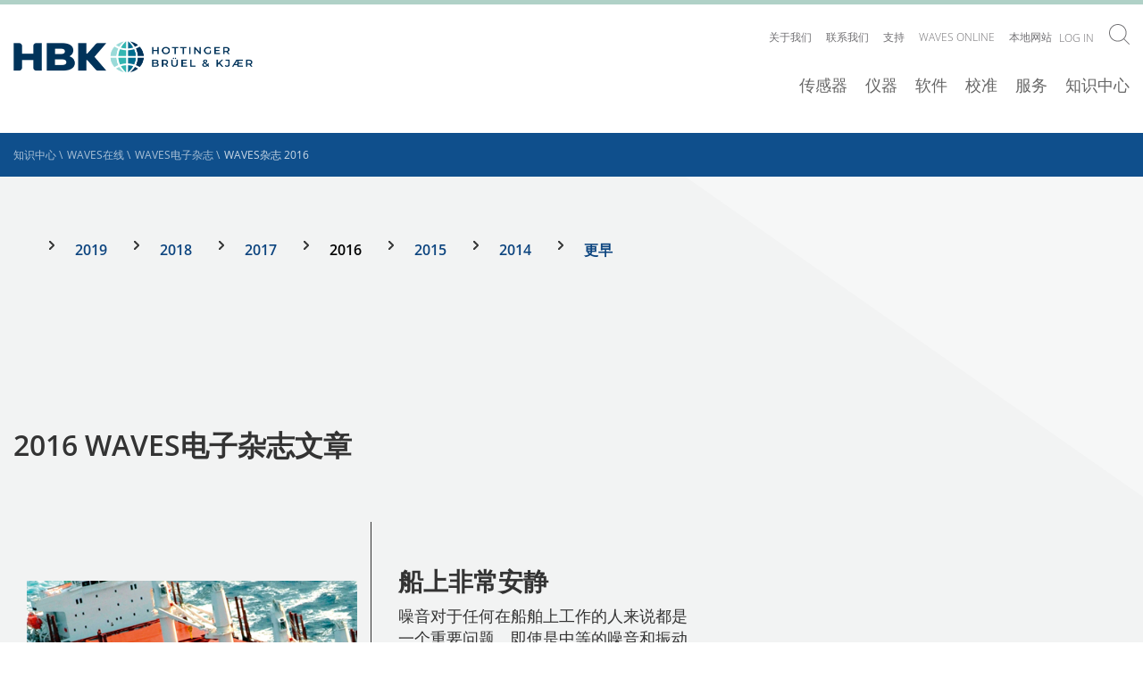

--- FILE ---
content_type: text/html; charset=utf-8
request_url: https://www.bksv.com/zh/knowledge/blog/waves-magazine/waves-2016
body_size: 23952
content:

<!DOCTYPE html>
<!--[if IE 9]><html class="ie-9"><!endif>-->

<html lang='zh'>
<head>
    <script id="CookieConsent" src="https://policy.app.cookieinformation.com/uc.js" data-culture="EN" type="75958fe86785435982f5cc07-text/javascript"></script>

    

    <!-- Google Tag Manager -->
    <script type="75958fe86785435982f5cc07-text/javascript">
    (function (w, d, s, l, i) {
        w[l] = w[l] || []; w[l].push({
            'gtm.start':
                new Date().getTime(), event: 'gtm.js'
        }); var f = d.getElementsByTagName(s)[0],
            j = d.createElement(s), dl = l != 'dataLayer' ? '&l=' + l : ''; j.async = true; j.src =
                'https://www.googletagmanager.com/gtm.js?id=' + i + dl; f.parentNode.insertBefore(j, f);
        })(window, document, 'script', 'dataLayer', 'GTM-P29XD9');</script>
    <!-- End Google Tag Manager -->

    <meta name="viewport" content="width=device-width, initial-scale=1.0">
    <meta name="format-detection" content="telephone=no">

    <link href="/Components/Project/Design/Dist/Global/fonts/open-sans-v17-latin-300.woff" as="font" type="font/woff" crossorigin>
    <link href="/Components/Project/Design/Dist/Global/fonts/open-sans-v17-latin-300.woff2" as="font" type="font/woff2" crossorigin>

    <link href="/Components/Project/Design/Dist/Global/fonts/open-sans-v17-latin-600.woff" as="font" type="font/woff" crossorigin>
    <link href="/Components/Project/Design/Dist/Global/fonts/open-sans-v17-latin-600.woff2" as="font" type="font/woff2" crossorigin>

    <link href="/Components/Project/Design/Dist/Global/fonts/open-sans-v17-latin-regular.woff" as="font" type="font/woff" crossorigin>
    <link href="/Components/Project/Design/Dist/Global/fonts/open-sans-v17-latin-regular.woff2" as="font" type="font/woff2" crossorigin>

    <link href="/Components/Project/Design/Dist/Global/fonts/sinewssanspro-1000wt_medium-webfont.woff" as="font" type="font/woff" crossorigin>
    <link href="/Components/Project/Design/Dist/Global/fonts/sinewssanspro-1000wt_medium-webfont.woff2" as="font" type="font/woff2" crossorigin>

    <link rel="apple-touch-icon-precomposed" sizes="57x57" href="/Components/Project/Design/Dist/Global/images/favicons/apple-touch-icon-57x57.png" />
    <link rel="apple-touch-icon-precomposed" sizes="114x114" href="/Components/Project/Design/Dist/Global/images/favicons/apple-touch-icon-114x114.png" />
    <link rel="apple-touch-icon-precomposed" sizes="72x72" href="/Components/Project/Design/Dist/Global/images/favicons/apple-touch-icon-72x72.png" />
    <link rel="apple-touch-icon-precomposed" sizes="144x144" href="/Components/Project/Design/Dist/Global/images/favicons/apple-touch-icon-144x144.png" />
    <link rel="apple-touch-icon-precomposed" sizes="120x120" href="/Components/Project/Design/Dist/Global/images/favicons/apple-touch-icon-120x120.png" />
    <link rel="apple-touch-icon-precomposed" sizes="152x152" href="/Components/Project/Design/Dist/Global/images/favicons/apple-touch-icon-152x152.png" />
    <link rel="icon" type="image/png" href="/Components/Project/Design/Dist/Global/images/favicons/favicon-32x32.png" sizes="32x32" />
    <link rel="icon" type="image/png" href="/Components/Project/Design/Dist/Global/images/favicons/favicon-16x16.png" sizes="16x16" />
    <meta name="application-name" content="Brüel & Kjær | B&K | Sound and Vibration" />
    <meta name="msapplication-TileColor" content="#da532c" />
    <meta name="msapplication-TileImage" content="/Components/Project/Design/Dist/Global/images/favicons/mstile-144x144.png" />




<script charset="ISO-8859-1" src="//fast.wistia.com/assets/external/E-v1.js" async type="75958fe86785435982f5cc07-text/javascript"></script>

    


    <meta name="theme-color" content="#ffffff">

    
<meta name="VIcurrentDateTime" content="639043888540543894" />
<script type="75958fe86785435982f5cc07-text/javascript" src="/layouts/system/VisitorIdentification.js"></script>




    
	<link rel="stylesheet" type="text/css" href="/-/design/Components/Project/Design/Dist/Global/styles/style---b881815b.css">

    <title> WAVES 杂志 2016 年| B&amp;K杂志 | Br&#252;el &amp; Kj&#230;r</title>
<meta name="description" content="WAVES 杂志 2016 -挖掘西瓜的声学属性和其他声学和振动世界的故事 | B&amp;K杂志 |  Br&#252;el &amp; Kj&#230;r          ">
<link rel="canonical" href="https://www.bksv.com/zh/knowledge/blog/waves-magazine/waves-2016" /><link itemprop="url" href="https://www.bksv.com/zh/knowledge/blog/waves-magazine/waves-2016" /><link rel="alternate" href="https://www.bksv.com/en/knowledge/blog/waves-magazine/waves-2016" hreflang="x-default" /><link rel="alternate" href="https://www.bksv.com/en/knowledge/blog/waves-magazine/waves-2016" hreflang="en" /><link rel="alternate" href="https://www.bksv.com/zh/knowledge/blog/waves-magazine/waves-2016" hreflang="zh" /><meta name="robots" content="index, follow" >

    <link rel="stylesheet" href="/customcss/temp-styles.css">
</head>

<body >



    <!-- Google Tag Manager (noscript) -->
    <noscript>
        <iframe src="https://www.googletagmanager.com/ns.html?id=GTM-P29XD9"
                height="0" width="0" style="display: none; visibility: hidden"></iframe>
    </noscript>
    <!-- End Google Tag Manager (noscript) -->
    <svg xmlns="http://www.w3.org/2000/svg" xmlns:xlink="http://www.w3.org/1999/xlink"><defs><svg viewBox="0 0 400 400" id="arrow-down-outline" xmlns="http://www.w3.org/2000/svg"><path d="M200 0C89.5 0 0 89.5 0 200s89.5 200 200 200 200-89.5 200-200S310.5 0 200 0zm0 382.6C99.3 382.6 17.4 300.7 17.4 200S99.3 17.4 200 17.4 382.6 99.3 382.6 200 300.7 382.6 200 382.6z"/><path d="M208.7 259.2V95.5h-17.4v163.7l-60-59.9-12.3 12.2 81 81 81-81-12.3-12.2z"/></svg><svg viewBox="0 0 400 400" id="arrow-down-solid" xmlns="http://www.w3.org/2000/svg"><path d="M200 0C89.5 0 0 89.5 0 200s89.5 200 200 200 200-89.5 200-200S310.5 0 200 0zm0 292.5l-81-81 12.3-12.3 60 60V95.5h17.4v163.7l60-60 12.3 12.3-81 81z"/></svg><svg viewBox="0 0 400 400" id="arrow-left-outline" xmlns="http://www.w3.org/2000/svg"><path d="M200 0C89.5 0 0 89.5 0 200s89.5 200 200 200 200-89.5 200-200S310.5 0 200 0zm0 382.6C99.3 382.6 17.4 300.7 17.4 200S99.3 17.4 200 17.4 382.6 99.3 382.6 200 300.7 382.6 200 382.6z"/><path d="M204 131.3L191.7 119l-80.9 81 80.9 81 12.3-12.3-59.9-60h163.6v-17.4H144z"/></svg><svg viewBox="0 0 400 400" id="arrow-left-solid" xmlns="http://www.w3.org/2000/svg"><path d="M200 0C89.5 0 0 89.5 0 200s89.5 200 200 200 200-89.5 200-200S310.5 0 200 0zm107.7 208.7H144.1l60 60-12.4 12.3-80.9-81 81-81 12.3 12.3-60 60h163.7l-.1 17.4z"/></svg><svg viewBox="0 0 197 162" id="arrow-right" xmlns="http://www.w3.org/2000/svg"><path d="M116 0l-12.3 12.3 60 60H0v17.4h163.7l-60 60L116 162l81-81z"/></svg><svg viewBox="0 0 400 400" id="arrow-right-outline" xmlns="http://www.w3.org/2000/svg"><path d="M200 0C89.5 0 0 89.5 0 200s89.5 200 200 200 200-89.5 200-200S310.5 0 200 0zm0 382.6C99.3 382.6 17.4 300.7 17.4 200S99.3 17.4 200 17.4 382.6 99.3 382.6 200 300.7 382.6 200 382.6z"/><path d="M203.9 119l-12.3 12.3 60 60H87.9v17.4h163.7l-60 60 12.3 12.3 81-81z"/></svg><svg viewBox="0 0 400 400" id="arrow-right-solid" xmlns="http://www.w3.org/2000/svg"><path d="M199.9 0C89.5 0-.1 89.5-.1 200s89.5 200 200 200 200-89.5 200-200S310.4 0 199.9 0zm4 281l-12.3-12.3 60-60H87.9v-17.4h163.7l-60-60 12.3-12.3 81 81-81 81z"/></svg><svg viewBox="0 0 400 400" id="arrow-up-outline" xmlns="http://www.w3.org/2000/svg"><path d="M200 0C89.5 0 0 89.5 0 200s89.5 200 200 200 200-89.5 200-200S310.5 0 200 0zm0 382.6C99.3 382.6 17.4 300.7 17.4 200S99.3 17.4 200 17.4 382.6 99.3 382.6 200 300.7 382.6 200 382.6z"/><path d="M200 101.7L187.7 114 119 182.7l12.3 12.3 60-60v163.7h17.4V135l60 60 12.3-12.3-68.7-68.7z"/></svg><svg viewBox="0 0 400 400" id="arrow-up-solid" xmlns="http://www.w3.org/2000/svg"><path d="M200 0C89.5 0 0 89.5 0 200s89.5 200 200 200 200-89.5 200-200S310.5 0 200 0zm68.7 195l-60-60v163.7h-17.4V135l-60 60-12.3-12.3 68.7-68.7 12.3-12.3 12.3 12.3 68.7 68.7-12.3 12.3z"/></svg><svg viewBox="0 0 9.31 5.36" id="asc-desc"><path d="M.71 0L0 .71l3.95 3.95.71.7.7-.7L9.31.71 8.6 0 4.66 3.94.71 0z"/></svg><svg viewBox="0 0 400 400" id="calendar-outline" xmlns="http://www.w3.org/2000/svg"><path d="M200 0C89.5 0 0 89.5 0 200s89.5 200 200 200 200-89.5 200-200S310.5 0 200 0zm0 382.6C99.3 382.6 17.4 300.7 17.4 200S99.3 17.4 200 17.4 382.6 99.3 382.6 200 300.7 382.6 200 382.6z"/><path d="M278.3 103.8H121.7c-9.6 0-17.4 7.8-17.4 17.4v157.6c0 9.6 7.8 17.4 17.4 17.4h156.5c9.6 0 17.4-7.8 17.4-17.4V121.2c.1-9.6-7.8-17.4-17.3-17.4zm0 17.4v35.9H121.7v-35.9h156.6zM121.7 278.8V174.5h156.5v104.3H121.7z"/></svg><svg viewBox="0 0 400 400" id="calendar-solid" xmlns="http://www.w3.org/2000/svg"><path d="M121.7 174.5h156.5v104.3H121.7zm0-53.3h156.5v35.9H121.7z"/><path d="M200 0C89.5 0 0 89.5 0 200s89.5 200 200 200 200-89.5 200-200S310.5 0 200 0zm95.7 278.8c0 9.6-7.8 17.4-17.4 17.4H121.7c-9.6 0-17.4-7.8-17.4-17.4V121.2c0-9.6 7.8-17.4 17.4-17.4h156.5c9.6 0 17.4 7.8 17.4 17.4v157.6h.1z"/></svg><svg viewBox="0 0 400 400" id="checkmark-outline" xmlns="http://www.w3.org/2000/svg"><path d="M200 0C89.5 0 0 89.5 0 200s89.5 200 200 200 200-89.5 200-200S310.5 0 200 0zm0 382.6C99.3 382.6 17.4 300.7 17.4 200S99.3 17.4 200 17.4 382.6 99.3 382.6 200 300.7 382.6 200 382.6z"/><path d="M179.8 254l-51.9-51.8-12.3 12.3 64.2 64.1 116.8-116.8-12.3-12.3z"/></svg><svg viewBox="0 0 400 400" id="checkmark-solid" xmlns="http://www.w3.org/2000/svg"><path d="M200 0C89.5 0 0 89.5 0 200s89.5 200 200 200 200-89.5 200-200S310.5 0 200 0zm-20.2 278.6l-64.2-64.2 12.3-12.3 51.9 51.9 104.5-104.5 12.3 12.3-116.8 116.8z"/></svg><svg viewBox="0 0 23 23" id="chevron-right"><path d="M11.5 0A11.5 11.5 0 1 0 23 11.5 11.5 11.5 0 0 0 11.5 0m0 22A10.5 10.5 0 1 1 22 11.5 10.51 10.51 0 0 1 11.5 22"/><path d="M9.53 15.45l.7.71 3.95-3.95.71-.71-.71-.71-3.95-3.95-.7.71 3.94 3.95-3.94 3.95z"/></svg><svg viewBox="0 0 400 400" id="clock-outline" xmlns="http://www.w3.org/2000/svg"><path d="M200 0C89.5 0 0 89.5 0 200s89.5 200 200 200 200-89.5 200-200S310.5 0 200 0zm0 382.6C99.3 382.6 17.4 300.7 17.4 200S99.3 17.4 200 17.4 382.6 99.3 382.6 200 300.7 382.6 200 382.6z"/><path d="M208.7 79.2h-17.4v152.5h87v-17.4h-69.6z"/></svg><svg viewBox="0 0 400 400" id="clock-solid" xmlns="http://www.w3.org/2000/svg"><path d="M200 0C89.5 0 0 89.5 0 200s89.5 200 200 200 200-89.5 200-200S310.5 0 200 0zm78.3 231.7h-87V79.2h17.4v135.1h69.6v17.4z"/></svg><svg viewBox="0 0 400 400" id="close-outline" xmlns="http://www.w3.org/2000/svg"><path d="M341.4 58.6C302.4 19.5 251.2 0 200 0S97.6 19.5 58.6 58.6c-78.1 78.1-78.1 204.7 0 282.8 39 39.1 90.2 58.6 141.4 58.6s102.4-19.5 141.4-58.6c78.1-78.1 78.1-204.7 0-282.8zm-12.3 270.5c-34.5 34.5-80.3 53.5-129.1 53.5s-94.6-19-129.1-53.5S17.4 248.8 17.4 200s19-94.6 53.5-129.1S151.2 17.4 200 17.4s94.6 19 129.1 53.5c71.2 71.2 71.2 187 0 258.2z"/><path d="M261.5 126.2L200 187.7l-61.5-61.5-12.3 12.3 61.5 61.5-61.5 61.5 12.3 12.3 61.5-61.5 61.5 61.5 12.3-12.3-61.5-61.5 61.5-61.5z"/></svg><svg viewBox="0 0 400 400" id="close-solid" xmlns="http://www.w3.org/2000/svg"><path d="M341.4 58.6c-78.1-78.1-204.7-78.1-282.8 0s-78.1 204.7 0 282.8 204.7 78.1 282.8 0 78.1-204.7 0-282.8zm-67.6 202.9l-12.3 12.3-61.5-61.5-61.5 61.5-12.3-12.3 61.5-61.5-61.5-61.5 12.3-12.3 61.5 61.5 61.5-61.5 12.3 12.3-61.5 61.5 61.5 61.5z"/></svg><svg viewBox="0 0 400 400" id="download-outline" xmlns="http://www.w3.org/2000/svg"><path d="M200 0C89.5 0 0 89.5 0 200s89.5 200 200 200 200-89.5 200-200S310.5 0 200 0zm0 382.6C99.3 382.6 17.4 300.7 17.4 200S99.3 17.4 200 17.4 382.6 99.3 382.6 200 300.7 382.6 200 382.6z"/><path d="M119 277.2h161.9v17.4H119zm162-100.3l-12.3-12.3-60 59.9V105.4h-17.4v119.2l-60-60-12.3 12.3 81 80.9z"/></svg><svg viewBox="0 0 400 400" id="download-solid" xmlns="http://www.w3.org/2000/svg"><path d="M200 0C89.5 0 0 89.5 0 200s89.5 200 200 200 200-89.5 200-200S310.5 0 200 0zm-68.7 164.6l60 60V105.4h17.4v119.1l60-60 12.3 12.3-81 81-81-81 12.3-12.2zm149.7 130H119v-17.4h162v17.4z"/></svg><svg viewBox="0 0 23 23" id="edit"><path d="M11.5 0A11.5 11.5 0 1 0 23 11.5 11.5 11.5 0 0 0 11.5 0m0 22A10.5 10.5 0 1 1 22 11.5 10.51 10.51 0 0 1 11.5 22"/><path d="M10.34 15.02l.71-.71 6.01-6.01-.71-.7-6.01 6.01m-3.5 1.52h9.31v1H6.84z"/></svg><svg viewBox="0 0 400 400" id="empty-outline" xmlns="http://www.w3.org/2000/svg"><path d="M200 17.4c100.7 0 182.6 81.9 182.6 182.6S300.7 382.6 200 382.6 17.4 300.7 17.4 200 99.3 17.4 200 17.4M200 0C89.5 0 0 89.5 0 200s89.5 200 200 200 200-89.5 200-200S310.5 0 200 0z"/></svg><svg viewBox="0 0 400 400" id="empty-solid" xmlns="http://www.w3.org/2000/svg"><circle cx="200" cy="200" r="200"/></svg><svg viewBox="0 0 400 400" id="information-outline" xmlns="http://www.w3.org/2000/svg"><path d="M200 0C89.5 0 0 89.5 0 200s89.5 200 200 200 200-89.5 200-200S310.5 0 200 0zm0 382.6C99.3 382.6 17.4 300.7 17.4 200S99.3 17.4 200 17.4 382.6 99.3 382.6 200 300.7 382.6 200 382.6z"/><path d="M193.5 110.9h17.4v17.4h-17.4zm17.4 50h-34.6v17.4h17.2v89.1h-17.2v17.4H228v-17.4h-17.1z"/></svg><svg viewBox="0 0 400 400" id="information-solid" xmlns="http://www.w3.org/2000/svg"><path d="M200 0C89.5 0 0 89.5 0 200s89.5 200 200 200 200-89.5 200-200S310.5 0 200 0zm-6.5 110.9h17.4v17.4h-17.4v-17.4zM228 284.8h-51.6v-17.4h17.1v-89.1h-17.1v-17.4h34.5v106.5H228v17.4z"/></svg><svg viewBox="0 0 400 400" id="language-outline" xmlns="http://www.w3.org/2000/svg"><path d="M199.5 15.9c100.7 0 182.6 81.9 182.6 182.6s-81.9 182.6-182.6 182.6S16.9 299.2 16.9 198.5 98.8 15.9 199.5 15.9m0-17.4C89-1.5-.5 88-.5 198.5s89.5 200 200 200 200-89.5 200-200-89.5-200-200-200z"/><path d="M312.5 294.2h-17.4l-17.4-34.8h-52.2l-17.4 34.8h-17.4L243 172.4h17.4l52.1 121.8zM230.8 242h41.7L252 192.3 230.8 242zM243 137.6H86.5v-17.4H156v-17.4h17.4v17.4H243zM117.5 257.8l-10-14.2c23.1-16.2 83.2-66.9 83.2-105.9h17.4c.1 56-86.9 117.5-90.6 120.1z"/><path d="M197.3 242c-21.8-19.1-76.1-67.7-76.1-87h17.4-8.7l8.7-.1c1.1 9.1 35.3 44.5 66.6 71.9l-7.9 15.2z"/></svg><svg viewBox="0 0 9.31 1" id="line"><path d="M0 0h9.31v1H0z"/></svg><svg viewBox="0 0 400 400" id="minus-outline" xmlns="http://www.w3.org/2000/svg"><path d="M200 0C89.5 0 0 89.5 0 200s89.5 200 200 200 200-89.5 200-200S310.5 0 200 0zm0 382.6C99.3 382.6 17.4 300.7 17.4 200S99.3 17.4 200 17.4 382.6 99.3 382.6 200 300.7 382.6 200 382.6z"/><path d="M104.3 191.3h191.3v17.4H104.3z"/></svg><svg viewBox="0 0 400 400" id="minus-solid" xmlns="http://www.w3.org/2000/svg"><path d="M200 0C89.5 0 0 89.5 0 200s89.5 200 200 200 200-89.5 200-200S310.5 0 200 0zm95.7 208.7H104.3v-17.4h191.3v17.4h.1z"/></svg><svg viewBox="0 0 400 400" id="pin-outline" xmlns="http://www.w3.org/2000/svg"><path class="best0" d="M200 0C89.5 0 0 89.5 0 200s89.5 200 200 200 200-89.5 200-200S310.5 0 200 0zm0 382.6C99.3 382.6 17.4 300.7 17.4 200S99.3 17.4 200 17.4 382.6 99.3 382.6 200 300.7 382.6 200 382.6z"/><path class="best0" d="M198.2 94.9c-37.4 0-67.6 29.6-69.3 66.5 0 1-.3 2-.3 3 0 9.6 1.9 18.7 5.4 27 .1.3 64.1 124.8 64.1 124.8s64-124.5 64.1-124.8c3.5-8.3 5.4-17.4 5.4-27 0-1-.3-2-.3-3-1.4-36.9-31.7-66.5-69.1-66.5zm48.4 89.3c-3.1 6-30.4 59.3-48.3 94.1-17.9-34.8-45.3-88.1-48.3-94.1-2.5-6.1-3.8-12.5-3.8-19 .1-1 .2-1.9.3-2.9 1.2-28 24-49.9 51.9-49.9s50.7 21.9 51.9 49.9c0 .9.1 1.8.3 2.9-.3 6.5-1.6 12.9-4 19z"/></svg><svg viewBox="0 0 400 400" id="pin-solid" xmlns="http://www.w3.org/2000/svg"><path d="M198.2 112.3c-27.9 0-50.7 21.9-51.9 49.9 0 1-.2 1.9-.3 2.9.1 6.6 1.4 13 3.8 19 3.1 6 30.4 59.3 48.3 94.1 17.9-34.8 45.3-88.1 48.3-94.1 2.5-6.1 3.8-12.5 3.8-19-.1-1.1-.2-2-.3-2.9-1-28-23.8-49.9-51.7-49.9z"/><path d="M200 0C89.5 0 0 89.5 0 200s89.5 200 200 200 200-89.5 200-200S310.5 0 200 0zm62.4 191.5c-.1.3-64.1 124.8-64.1 124.8s-64-124.5-64.1-124.8c-3.5-8.3-5.4-17.4-5.4-27 0-1 .3-2 .3-3 1.6-37 31.9-66.5 69.3-66.5s67.6 29.6 69.3 66.5c0 1 .3 2 .3 3-.2 9.6-2.1 18.7-5.6 27z"/></svg><svg viewBox="0 0 400 400" id="plus-outline" xmlns="http://www.w3.org/2000/svg"><path d="M200 0C89.5 0 0 89.5 0 200s89.5 200 200 200 200-89.5 200-200S310.5 0 200 0zm0 382.6C99.3 382.6 17.4 300.7 17.4 200S99.3 17.4 200 17.4 382.6 99.3 382.6 200 300.7 382.6 200 382.6z"/><path d="M208.7 104.3h-17.4v87h-87v17.4h87v87h17.4v-87h87v-17.4h-87z"/></svg><svg viewBox="0 0 400 400" id="plus-solid" xmlns="http://www.w3.org/2000/svg"><path d="M200 0C89.5 0 0 89.5 0 200s89.5 200 200 200 200-89.5 200-200S310.5 0 200 0zm95.7 208.7h-87v87h-17.4v-87h-87v-17.4h87v-87h17.4v87h87v17.4z"/></svg><svg viewBox="0 0 400 400" id="price-outline" xmlns="http://www.w3.org/2000/svg"><path d="M200 0C89.5 0 0 89.5 0 200s89.5 200 200 200 200-89.5 200-200S310.5 0 200 0zm0 382.6C99.3 382.6 17.4 300.7 17.4 200S99.3 17.4 200 17.4 382.6 99.3 382.6 200 300.7 382.6 200 382.6z"/><path d="M280.2 103.8h-80.8c-3.7 0-7 1.4-9.7 3.5l-94.3 93.5C82 214.3 82 236.5 95.5 250l55.3 55.3c6.8 6.8 15.7 10.1 24.6 10.1 8.9 0 17.8-3.4 24.6-10.1l93.5-94.3c2-2.8 3.5-6 3.5-9.7v-80.8c0-9.1-7.5-16.7-16.8-16.7zm-.6 97L187.7 293c-3.3 3.3-7.6 5.1-12.3 5.1s-9-1.8-12.3-5.1l-55.3-55.3c-6.8-6.8-6.8-17.8 0-24.6l92.4-91.9h79.4v79.6z"/><path d="M246.2 173.8c5.3-5.3 5.3-13.9 0-19.2s-13.9-5.3-19.2 0-5.3 13.9 0 19.2 14 5.3 19.2 0z"/></svg><svg viewBox="0 0 400 400" id="price-solid" xmlns="http://www.w3.org/2000/svg"><path d="M200 0C89.5 0 0 89.5 0 200s89.5 200 200 200 200-89.5 200-200S310.5 0 200 0zm97 201.4c0 3.7-1.4 7-3.5 9.7L200 305.3c-6.8 6.8-15.7 10.1-24.6 10.1-8.9 0-17.8-3.4-24.6-10.1L95.5 250c-13.5-13.5-13.5-35.7 0-49.2l94.3-93.5c2.8-2 6-3.5 9.7-3.5h80.8c9.3 0 16.8 7.6 16.8 16.8l-.1 80.8z"/><path d="M107.8 213.1c-6.8 6.8-6.8 17.8 0 24.6l55.3 55.3c3.3 3.3 7.6 5.1 12.3 5.1s9-1.8 12.3-5.1l91.9-92.3v-79.5h-79.4l-92.4 91.9zM227 154.6c5.3-5.3 13.9-5.3 19.2 0s5.3 13.9 0 19.2-13.9 5.3-19.2 0-5.3-13.9 0-19.2z"/></svg><svg viewBox="0 0 400 400" id="question-outline" xmlns="http://www.w3.org/2000/svg"><path class="bkst0" d="M200 0C89.5 0 0 89.5 0 200s89.5 200 200 200 200-89.5 200-200S310.5 0 200 0zm0 382.6C99.3 382.6 17.4 300.7 17.4 200S99.3 17.4 200 17.4 382.6 99.3 382.6 200 300.7 382.6 200 382.6z"/><path class="bkst0" d="M242.7 119.5c-9.1-8-21.8-12.1-38.1-12.1-17.6 0-34.4 4.2-50.5 12.7l7.5 17.3c8.3-4.2 15.6-7 22-8.6 6.4-1.6 12.9-2.4 19.7-2.4 10.5 0 18.5 2.4 24.1 7.1 5.6 4.7 8.4 11.4 8.4 20.1 0 7-1.5 13-4.5 17.9-3 4.9-10.3 12.3-21.9 22.1-8.3 7.2-14.1 14-17.1 20.4-3.1 6.4-4.6 14.6-4.6 24.6v6.9h16.5v-4.2c0-8.1 1.4-14.6 4.1-19.4 2.8-4.9 8.5-10.9 17.1-18.3 10.7-9.4 17.7-16.2 21-20.4 3.2-4.2 5.7-8.7 7.4-13.4 1.7-4.7 2.5-10.2 2.5-16.4 0-14.6-4.5-25.9-13.6-33.9zm-46 146.5c-10.2 0-15.3 5.8-15.3 17.4 0 15.9 10.9 17.2 15.3 17.2 4.9 0 15.5-.9 15.5-17.2 0-16.2-10.6-17.4-15.5-17.4z"/></svg><svg viewBox="0 0 400 400" id="question-solid" xmlns="http://www.w3.org/2000/svg"><path d="M200 0C89.5 0 0 89.5 0 200s89.5 200 200 200 200-89.5 200-200S310.5 0 200 0zm-3.3 300.6c-4.4 0-15.3-1.6-15.3-17.2 0-11.6 5.1-17.4 15.3-17.4 4.9 0 15.4 1.2 15.4 17.4 0 17.3-10.5 17.2-15.4 17.2zm56.9-130.9c-1.7 4.7-4.1 9.2-7.4 13.4-3.2 4.2-10.2 11-21 20.4-8.6 7.3-14.3 13.4-17.1 18.3-2.8 4.9-4.1 11.3-4.1 19.4v4.2h-16.5v-6.9c0-10 1.5-18.2 4.6-24.6 3.1-6.4 8.8-13.2 17.1-20.4 11.6-9.8 18.9-17.2 21.9-22.1 3-4.9 4.5-10.9 4.5-17.9 0-8.7-2.8-15.4-8.4-20.1-5.6-4.7-13.6-7.1-24.1-7.1-6.7 0-13.3.8-19.7 2.4-6.4 1.6-13.7 4.4-22 8.6l-7.5-17.3c16.1-8.4 32.9-12.7 50.5-12.7 16.3 0 28.9 4 38 12s13.6 19.3 13.6 33.9c.1 6.3-.7 11.7-2.4 16.5z"/></svg><svg viewBox="0 0 400 400" id="refresh-outline" xmlns="http://www.w3.org/2000/svg"><path d="M200 0C89.5 0 0 89.5 0 200s89.5 200 200 200 200-89.5 200-200S310.5 0 200 0zm0 382.6C99.3 382.6 17.4 300.7 17.4 200S99.3 17.4 200 17.4 382.6 99.3 382.6 200 300.7 382.6 200 382.6z"/><path d="M201.8 109.1l21-21-12.3-12.3-43 43 43 43 12.3-12.3-22.9-23.1h.2c43.2 0 78.3 35.1 78.3 78.3S243.2 283 200 283s-78.3-35.1-78.3-78.3c0-21.5 8.7-41 22.9-55.2l-12.3-12.3c-17.3 17.3-27.9 41.2-27.9 67.5 0 52.8 42.8 95.7 95.7 95.7 52.8 0 95.7-42.8 95.7-95.7-.1-52.2-42-94.6-94-95.6z"/></svg><svg viewBox="0 0 400 400" id="refresh-solid" xmlns="http://www.w3.org/2000/svg"><path d="M200 0C89.5 0 0 89.5 0 200s89.5 200 200 200 200-89.5 200-200S310.5 0 200 0zm0 300.4c-52.8 0-95.7-42.8-95.7-95.7 0-26.4 10.7-50.2 27.9-67.5l12.3 12.3c-14.1 14.2-22.9 33.7-22.9 55.2 0 43.2 35.1 78.3 78.3 78.3 43.2 0 78.3-35.1 78.3-78.3 0-43.2-35.1-78.3-78.3-78.3h-.2l22.9 23.1-12.3 12.3-43-43 43-43 12.3 12.3-21 21c52 .9 93.9 43.3 93.9 95.6.2 52.8-42.7 95.7-95.5 95.7z"/></svg><svg viewBox="0 0 400 400" id="search" xmlns="http://www.w3.org/2000/svg"><path d="M296.9 284.8c60.6-66.9 58.8-170.3-5.7-234.9C257.8 16.7 214.2 0 170.5 0 126.9 0 83.3 16.7 50 50c-66.6 66.6-66.6 174.6 0 241.2 33.3 33.3 76.9 50 120.6 50 41 0 81.8-14.9 114.3-44.2l103 103 12.1-12.1-103.1-103.1zm-17.8-5.7c-29 29-67.5 45-108.5 45s-79.5-16-108.5-45C2.2 219.2 2.2 121.9 62 62c29-29 67.5-45 108.5-45S250 33 279 62c59.9 59.9 59.9 157.2.1 217.1z"/></svg></defs></svg>

    <header class="header">
        <div class="header__container">
            <!--googleoff: all-->
<div class="header-logo">
  <a href="/zh" class="header-logo__link">
      <img class="header-logo__link__image" alt="logo" src="https://www.hbkworld.com/etc.clientlibs/digitalxn/base/clientlibs/publish/resources/assets/hbk-logo--desktop.png" 
           width="259px"
           height="35px"
           >
  </a>
</div>
<!--googleon: all-->
            


<div class="service-nav-wrapper">
  <div class="service-nav">

    
<ul class="service-nav__items">
        <li class="service-nav__items__item-box" data-navigation="top-level">
            <div class="service-nav__items__item-box__item">
                <a href="/zh/about" class="service-nav__items__item-box__item__link">关于我们</a>
                    <ul class="service-nav__items__item-box__item__subnavigation second-level-menu">
                        <a id="backlink" href="#" class="category-icon-link">
                            <svg class="icon  icon-white">
                                <use xmlns:xlink="http://www.w3.org/1999/xlink" xlink:href="#arrow-left-outline"></use>
                            </svg>
                        </a>
                        <li class="service-nav__items__item-box__item__subnavigation__item">

                                <a href="/zh/about/history"
                                   data-navigation="second-level"
                                   class="service-nav__items__item-box__item__subnavigation__item__link">历史</a>
                        </li>
                        <li class="service-nav__items__item-box__item__subnavigation__item">

                                <a href="/zh/about/vision-and-values"
                                   data-navigation="second-level"
                                   class="service-nav__items__item-box__item__subnavigation__item__link">愿景和价值观</a>
                        </li>
                        <li class="service-nav__items__item-box__item__subnavigation__item">

                                <a href="/zh/about/ethics"
                                   data-navigation="second-level"
                                   class="service-nav__items__item-box__item__subnavigation__item__link">商业道德</a>
                        </li>
                        <li class="service-nav__items__item-box__item__subnavigation__item">

                                <a href="/zh/about/quality-environment"
                                   data-navigation="second-level"
                                   class="service-nav__items__item-box__item__subnavigation__item__link">质量和环境</a>
                        </li>
                        <li class="service-nav__items__item-box__item__subnavigation__item">

                                <a href="/zh/about/partners"
                                   data-navigation="second-level"
                                   class="service-nav__items__item-box__item__subnavigation__item__link">合作伙伴</a>
                        </li>
                        <li class="service-nav__items__item-box__item__subnavigation__item">

                                <a href="/zh/customers"
                                   data-navigation="second-level"
                                   class="service-nav__items__item-box__item__subnavigation__item__link">客户案例</a>
                        </li>
                        <li class="service-nav__items__item-box__item__subnavigation__item">

                                <a href="/zh/about/jobs"
                                   data-navigation="second-level"
                                   class="service-nav__items__item-box__item__subnavigation__item__link">工作机会</a>
                        </li>
                    </ul>
            </div>
        </li>
        <li class="service-nav__items__item-box" data-navigation="top-level">
            <div class="service-nav__items__item-box__item">
                <a href="/zh/contact/china" class="service-nav__items__item-box__item__link">联系我们</a>
            </div>
        </li>
        <li class="service-nav__items__item-box" data-navigation="top-level">
            <div class="service-nav__items__item-box__item">
                <a href="/zh/services/support" class="service-nav__items__item-box__item__link">支持</a>
                    <ul class="service-nav__items__item-box__item__subnavigation second-level-menu">
                        <a id="backlink" href="#" class="category-icon-link">
                            <svg class="icon  icon-white">
                                <use xmlns:xlink="http://www.w3.org/1999/xlink" xlink:href="#arrow-left-outline"></use>
                            </svg>
                        </a>
                        <li class="service-nav__items__item-box__item__subnavigation__item">

                                <a href="/zh/services/downloads"
                                   data-navigation="second-level"
                                   class="service-nav__items__item-box__item__subnavigation__item__link">下载软件</a>
                        </li>
                        <li class="service-nav__items__item-box__item__subnavigation__item">

                                <a href="/zh/services/support/license-management"
                                   data-navigation="second-level"
                                   class="service-nav__items__item-box__item__subnavigation__item__link">软件许可证及交付</a>
                        </li>
                        <li class="service-nav__items__item-box__item__subnavigation__item">

                                <a href="/zh/services/support/support-request"
                                   data-navigation="second-level"
                                   class="service-nav__items__item-box__item__subnavigation__item__link">支持申请表</a>
                        </li>
                        <li class="service-nav__items__item-box__item__subnavigation__item">

                                <a href="/zh/services/support/service-request"
                                   data-navigation="second-level"
                                   class="service-nav__items__item-box__item__subnavigation__item__link">校准或维修申请</a>
                        </li>
                        <li class="service-nav__items__item-box__item__subnavigation__item">

                                <a href="/zh/calibration/calibrationcloud"
                                   data-navigation="second-level"
                                   class="service-nav__items__item-box__item__subnavigation__item__link">在线校准数据</a>
                        </li>
                    </ul>
            </div>
        </li>
        <li class="service-nav__items__item-box" data-navigation="top-level">
            <div class="service-nav__items__item-box__item">
                <a href="/zh/knowledge/blog" class="service-nav__items__item-box__item__link">WAVES Online</a>
            </div>
        </li>
        <li class="service-nav__items__item-box" data-navigation="top-level">
            <div class="service-nav__items__item-box__item">
                <a href="/zh" class="service-nav__items__item-box__item__link">本地网站</a>
                    <ul class="service-nav__items__item-box__item__subnavigation second-level-menu">
                        <a id="backlink" href="#" class="category-icon-link">
                            <svg class="icon  icon-white">
                                <use xmlns:xlink="http://www.w3.org/1999/xlink" xlink:href="#arrow-left-outline"></use>
                            </svg>
                        </a>
                        <li class="service-nav__items__item-box__item__subnavigation__item">

                                <a href="/en/knowledge/blog/waves-magazine/waves-2016"
                                   data-navigation="second-level"
                                   class="service-nav__items__item-box__item__subnavigation__item__link">全球 (英文)</a>
                        </li>
                        <li class="service-nav__items__item-box__item__subnavigation__item">

                                <a href="/de/knowledge/blog/waves-magazine/waves-2016"
                                   data-navigation="second-level"
                                   class="service-nav__items__item-box__item__subnavigation__item__link">德国</a>
                        </li>
                        <li class="service-nav__items__item-box__item__subnavigation__item">

                                <a href="/fr/knowledge/blog/waves-magazine/waves-2016"
                                   data-navigation="second-level"
                                   class="service-nav__items__item-box__item__subnavigation__item__link">法国</a>
                        </li>
                        <li class="service-nav__items__item-box__item__subnavigation__item">

                                <a href="/pt/knowledge/blog/waves-magazine/waves-2016"
                                   data-navigation="second-level"
                                   class="service-nav__items__item-box__item__subnavigation__item__link">巴西</a>
                        </li>
                        <li class="service-nav__items__item-box__item__subnavigation__item">

                                <a href="/it/knowledge/blog/waves-magazine/waves-2016"
                                   data-navigation="second-level"
                                   class="service-nav__items__item-box__item__subnavigation__item__link">意大利</a>
                        </li>
                        <li class="service-nav__items__item-box__item__subnavigation__item">

                                <a href="/es/knowledge/blog/waves-magazine/waves-2016"
                                   data-navigation="second-level"
                                   class="service-nav__items__item-box__item__subnavigation__item__link">西班牙</a>
                        </li>
                        <li class="service-nav__items__item-box__item__subnavigation__item">

                                <a href="/zh/knowledge/blog/waves-magazine/waves-2016"
                                   data-navigation="second-level"
                                   class="service-nav__items__item-box__item__subnavigation__item__link">中国</a>
                        </li>
                        <li class="service-nav__items__item-box__item__subnavigation__item">

                                <a href="/ja/knowledge/blog/waves-magazine/waves-2016"
                                   data-navigation="second-level"
                                   class="service-nav__items__item-box__item__subnavigation__item__link">日本</a>
                        </li>
                        <li class="service-nav__items__item-box__item__subnavigation__item">

                                <a href="/ko/knowledge/blog/waves-magazine/waves-2016"
                                   data-navigation="second-level"
                                   class="service-nav__items__item-box__item__subnavigation__item__link">韩国</a>
                        </li>
                    </ul>
            </div>
        </li>
</ul>


    
    <form method="POST" action="/zh/knowledge/blog/waves-magazine/waves-2016" id="Form0" enctype="multipart/form-data">
<div class="aspNetHidden">
<input type="hidden" name="__VIEWSTATE" id="__VIEWSTATE" value="cHYSB2YqlPIiKOQcTy4ymRukNKCagGcNL1WV3EuLayddM068dhVlo52ccwVNghyYwhXRTsmpqYJczy/sV6OhYpNRdxw3VTy3o23ZfKrUX+j1et23aplRoIW9c95jTFXwoQqO/flQ1lNI8fjwsXzvofuEKQepi7KCIxOzPF9AWMOi+SfXTro/9nSHC0wt0yUvZpLG1whRW3Rn5TfSj/gbXpoL9REj1ebj3M3RZlFkhG5QnwiaV06CHq9fQhHdyl/niuXImUC5WdqoyyN0EEhNltaGyK9qf5SFE3joOxWCNF7otQMaQfInVMV2FSabwjHZ2JVre7oPWMNHAdD7Ki+mZoks7Ah9ejMicnMWjzA1poRJfmcNmcbN3hngSlV9NsyPhHMWJ9+n/Au7XCu/qY63qUlthPUpwEXlK59OlmP6Hp/ApdRQLbGiZ4fQun4D4MXdYyOCUxPjcAeF/i0cP88z2wGS1yg3PpDU1F6Us+FKUBwVP0vknD7zpW6xO0H7Ooa5yEjLyozrLnWxerPGXYLPOi7L7RK5vIuoVx02B0r8K0/py5D+jLu4DNFkf0pYaXIzd2Vqhe3uS225q76LFqPcol0NBswRyS7kO9jA+9nWcCHSSM3GCV1bNVg+H6XGa2HBYeuZcZN55+qX5L4Ssdok5izlIDnWLQ0R8LuoXX0weQYE/eDmyF6X7LcD4y7fj00zhFnSBF+IOFz+vpg4S2NN/kZYuTwvdCL6MHspueqB6AAwLtqVIm9EkuHmSgR+r77/YWXo30y4GCJDCQk4jeb68h+xlj9FnObrcdnXbJsbSWEvljCfFa2yyGGI+0gs1fL3LNWVv1IO9VbdilcgGscov68OYiulHnK5PBLwb7R2TCdxYiCZ51EXTw6v1tc2PICX+NInoAg7Fqn9tAkWqqUqGttbO4bbXJ9Oc42NO3ZcU22oK6rm/3gRuhe1PjFe41GVZc43exvqNJyYy0HS7vsav5vc+Jal6T+5/hLSSk2QlisYdNhDhlt0tu4Phzaz3tcNZzktCVStVoevvZwgNuX2lTczytKT+/h6EhKfgNd2au785bKiFg4n3Kp7UkaP+qYqyVnLOa2xJNdE/XXXf7k2nQFWKt0t9cDxvKdXtkEkDOj58OLatRjJYeNXztaeCvio861vOj/apm4v7gzaT7qBaQ==" />
</div>


<script src="https://cdn.auth0.com/js/auth0/9.2.3/auth0.min.js" type="75958fe86785435982f5cc07-text/javascript"></script>


<style>
  .edit-profile-panel .dropdown-box {
    display:none;
  }

  .edit-profile-panel:hover .dropdown-box {
    display:block;
  }
</style>

    <a class="service-nav__items__item-box__item__link" href="/login-deprecating" class="login-button">
	LOG IN
    </a>

<!--
<div id="navClientLogin" data-component="LoginForm" data-auth-client-id="AUVNP5TsA0V1RYiMy3nFla6HlH1b7MXJ" data-auth-domain="login.bksv.com" data-auth-audience="https://bkcluster-prod.bksv.com/profileservice/" data-signup-url="https://account.bksv.com/Register?returnurl=https%3A%2F%2Fwww.bksv.com%2Fzh%2Fknowledge%2Fblog%2Fwaves-magazine%2Fwaves-2016&language=zh" data-auth-callback-url="https://www.bksv.com/Legacy/Components/Framework/Security/Infrastructure/LoginCallback.ashx" data-return-url="https://www.bksv.com/zh/knowledge/blog/waves-magazine/waves-2016" data-dictionary-string="zh">
  <div id="ctl01_LoginPanel">
	
    <a href="#" class="login-button">
      登录
    </a>
  
</div>

  <div id="ctl01_ResetPanel">
	
  
</div>

  
</div>

-->

<div class="aspNetHidden">

	<input type="hidden" name="__VIEWSTATEGENERATOR" id="__VIEWSTATEGENERATOR" value="048C42E6" />
</div></form>

    <div class="service-nav__search-wrapper" data-component="ServiceSearch" data-search-page-url="/zh/search" data-search-page-query-param="q">
	<span class="service-nav__search-wrapper__search">
		
		<svg class="icon" version="1.1" id="search_x5F_icon" xmlns="http://www.w3.org/2000/svg" xmlns:xlink="http://www.w3.org/1999/xlink" x="0px"
				 y="0px" viewBox="0 0 400 400" style="enable-background:new 0 0 400 400;" xml:space="preserve">
<path id="magnify" d="M296.9,284.8c60.6-66.9,58.8-170.3-5.7-234.9C257.8,16.7,214.2,0,170.5,0C126.9,0,83.3,16.7,50,50
	c-66.6,66.6-66.6,174.6,0,241.2c33.3,33.3,76.9,50,120.6,50c41,0,81.8-14.9,114.3-44.2l103,103l12.1-12.1L296.9,284.8z M279.1,279.1
	c-29,29-67.5,45-108.5,45s-79.5-16-108.5-45C2.2,219.2,2.2,121.9,62,62c29-29,67.5-45,108.5-45S250,33,279,62
	C338.9,121.9,338.9,219.2,279.1,279.1z" />
</svg>

	</span>
	<input class="service-nav__search-wrapper__input" type="text" name="input-name-1" required="" placeholder="搜索">
</div>

  </div>
</div>
  
  
  <aside class="snap-drawers" data-component="navigation">
    <article class="snap-drawer snap-drawer-left">
      <nav class="navigation">
          <ul class="navigation__item-wrapper">
                       <li class="navigation__item-wrapper__item" data-navigation="top-level">
                           <a class="navigation__item-wrapper__item__link" href="/zh/transducers">传感器</a>
                           	<ul class="navigation__item-wrapper__item__link__second-level-wrapper second-level-menu">
		<a id="backlink" href="#" class="category-icon-link">
			<svg class="icon  icon-white">
				<use xmlns:xlink="http://www.w3.org/1999/xlink" xlink:href="#arrow-left-outline"></use>
			</svg>
		</a>
		<li class="navigation__item-wrapper__item__link__second-level-wrapper__second-level-list">
			<ul>

					<li class="category-list-wrap">
						<ul class="category">
								<div class="navigation__image__wrapper">
									<picture data-component="lazyload" data-reveal-on-load="false">
<source data-srcset="/-/media/Images/menu-images/acoustic_transducers_302x160.ashx?w=300&hash=108B8E307BF81FDF99AF7B3657E47FE0D767205C 300w" sizes="300px"><img width="300px" heigth="160px" class="navigation__image" alt="B&K Acoustic Transducers" src="/-/media/Images/menu-images/acoustic_transducers_302x160.ashx?w=10&hash=36CF9812D4424AA0FEF6293B7FD3B01CD198BE50" data-src="/-/media/Images/menu-images/acoustic_transducers_302x160.ashx">
</picture>

									
								</div>
							<li class="navigation__item-wrapper__item__link__second-level-wrapper__second-level-list__third-level-wrapper__third-level-list--category">
								<a class="navigation__item-wrapper__item__link__second-level-wrapper__second-level-list__third-level-wrapper__third-level-list__third-level-category-link" data-navigation=second-level-0 href="/zh/transducers/acoustic">声传感器</a>
							</li>
						</ul>
						  <ul class="navigation__item-wrapper__item__link__second-level-wrapper__second-level-list__third-level-wrapper" data-navigation=third-level-0>
      <li class="navigation__item-wrapper__item__link__second-level-wrapper__second-level-list__third-level-wrapper__third-level-list">
        <a class="navigation__item-wrapper__item__link__second-level-wrapper__second-level-list__third-level-wrapper__third-level-list__third-level-link" href="/zh/transducers/acoustic/microphones">测量传声器</a>
      </li>
      <li class="navigation__item-wrapper__item__link__second-level-wrapper__second-level-list__third-level-wrapper__third-level-list">
        <a class="navigation__item-wrapper__item__link__second-level-wrapper__second-level-list__third-level-wrapper__third-level-list__third-level-link" href="/zh/transducers/acoustic/binaural">双耳录音</a>
      </li>
      <li class="navigation__item-wrapper__item__link__second-level-wrapper__second-level-list__third-level-wrapper__third-level-list">
        <a class="navigation__item-wrapper__item__link__second-level-wrapper__second-level-list__third-level-wrapper__third-level-list__third-level-link" href="/zh/transducers/acoustic/acoustic-material-testing-kits">声学材料测试套件</a>
      </li>
      <li class="navigation__item-wrapper__item__link__second-level-wrapper__second-level-list__third-level-wrapper__third-level-list">
        <a class="navigation__item-wrapper__item__link__second-level-wrapper__second-level-list__third-level-wrapper__third-level-list__third-level-link" href="/zh/transducers/acoustic/microphone-array">声阵列</a>
      </li>
      <li class="navigation__item-wrapper__item__link__second-level-wrapper__second-level-list__third-level-wrapper__third-level-list">
        <a class="navigation__item-wrapper__item__link__second-level-wrapper__second-level-list__third-level-wrapper__third-level-list__third-level-link" href="/zh/transducers/acoustic/calibrators">声学校准器</a>
      </li>
      <li class="navigation__item-wrapper__item__link__second-level-wrapper__second-level-list__third-level-wrapper__third-level-list">
        <a class="navigation__item-wrapper__item__link__second-level-wrapper__second-level-list__third-level-wrapper__third-level-list__third-level-link" href="/zh/transducers/acoustic/sound-intensity-probes">声强探头</a>
      </li>
      <li class="navigation__item-wrapper__item__link__second-level-wrapper__second-level-list__third-level-wrapper__third-level-list">
        <a class="navigation__item-wrapper__item__link__second-level-wrapper__second-level-list__third-level-wrapper__third-level-list__third-level-link" href="/zh/transducers/acoustic/sound-sources">声源 - 音箱/功率放大器</a>
      </li>
      <li class="navigation__item-wrapper__item__link__second-level-wrapper__second-level-list__third-level-wrapper__third-level-list">
        <a class="navigation__item-wrapper__item__link__second-level-wrapper__second-level-list__third-level-wrapper__third-level-list__third-level-link" href="/zh/transducers/acoustic/accessories">传声器配件</a>
      </li>
  </ul>

					</li>
					<li class="category-list-wrap">
						<ul class="category">
								<div class="navigation__image__wrapper">
									<picture data-component="lazyload" data-reveal-on-load="false">
<source data-srcset="/-/media/Images/menu-images/vibration_transducers_302x160.ashx?w=300&hash=DAA8CF38CA69B03D71BF41649EADE4C6E029B360 300w" sizes="300px"><img width="300px" heigth="160px" class="navigation__image" alt="Vibration Transducers by B&K" src="/-/media/Images/menu-images/vibration_transducers_302x160.ashx?w=10&hash=430FCB69495BDEF02E4678D22AF75E5B03B501B3" data-src="/-/media/Images/menu-images/vibration_transducers_302x160.ashx">
</picture>

									
								</div>
							<li class="navigation__item-wrapper__item__link__second-level-wrapper__second-level-list__third-level-wrapper__third-level-list--category">
								<a class="navigation__item-wrapper__item__link__second-level-wrapper__second-level-list__third-level-wrapper__third-level-list__third-level-category-link" data-navigation=second-level-1 href="/zh/transducers/vibration">振动传感器</a>
							</li>
						</ul>
						  <ul class="navigation__item-wrapper__item__link__second-level-wrapper__second-level-list__third-level-wrapper" data-navigation=third-level-1>
      <li class="navigation__item-wrapper__item__link__second-level-wrapper__second-level-list__third-level-wrapper__third-level-list">
        <a class="navigation__item-wrapper__item__link__second-level-wrapper__second-level-list__third-level-wrapper__third-level-list__third-level-link" href="/zh/transducers/vibration/accelerometers">加速度计</a>
      </li>
      <li class="navigation__item-wrapper__item__link__second-level-wrapper__second-level-list__third-level-wrapper__third-level-list">
        <a class="navigation__item-wrapper__item__link__second-level-wrapper__second-level-list__third-level-wrapper__third-level-list__third-level-link" href="/zh/transducers/vibration/force-transducers">力传感器</a>
      </li>
      <li class="navigation__item-wrapper__item__link__second-level-wrapper__second-level-list__third-level-wrapper__third-level-list">
        <a class="navigation__item-wrapper__item__link__second-level-wrapper__second-level-list__third-level-wrapper__third-level-list__third-level-link" href="/zh/transducers/vibration/impact-hammers">冲击锤</a>
      </li>
      <li class="navigation__item-wrapper__item__link__second-level-wrapper__second-level-list__third-level-wrapper__third-level-list">
        <a class="navigation__item-wrapper__item__link__second-level-wrapper__second-level-list__third-level-wrapper__third-level-list__third-level-link" href="/zh/transducers/vibration/vibration-calibrator">加速计校准器，手持式和电池供电</a>
      </li>
      <li class="navigation__item-wrapper__item__link__second-level-wrapper__second-level-list__third-level-wrapper__third-level-list">
        <a class="navigation__item-wrapper__item__link__second-level-wrapper__second-level-list__third-level-wrapper__third-level-list__third-level-link" href="/zh/transducers/vibration/tachometer-probes">转速探头</a>
      </li>
      <li class="navigation__item-wrapper__item__link__second-level-wrapper__second-level-list__third-level-wrapper__third-level-list">
        <a class="navigation__item-wrapper__item__link__second-level-wrapper__second-level-list__third-level-wrapper__third-level-list__third-level-link" href="/zh/transducers/vibration/accessories">振动传感器配件</a>
      </li>
  </ul>

					</li>
					<li class="category-list-wrap">
						<ul class="category">
								<div class="navigation__image__wrapper">
									<picture data-component="lazyload" data-reveal-on-load="false">
<source data-srcset="/-/media/Images/menu-images/Head_and_torso_simulator_302x160.ashx?w=300&hash=C204D54D8531BD866721AC645F41E518899CC6EE 300w" sizes="300px"><img width="300px" heigth="160px" class="navigation__image" alt="B&K HATS - Head and Torso Simulator" src="/-/media/Images/menu-images/Head_and_torso_simulator_302x160.ashx?w=10&hash=A4DAF032FEA7B405CF1AFA8C7F6E20235C096B45" data-src="/-/media/Images/menu-images/Head_and_torso_simulator_302x160.ashx">
</picture>

									
								</div>
							<li class="navigation__item-wrapper__item__link__second-level-wrapper__second-level-list__third-level-wrapper__third-level-list--category">
								<a class="navigation__item-wrapper__item__link__second-level-wrapper__second-level-list__third-level-wrapper__third-level-list__third-level-category-link" data-navigation=second-level-2 href="/zh/transducers/simulators">头和躯干模拟器及仿真耳 </a>
							</li>
						</ul>
						  <ul class="navigation__item-wrapper__item__link__second-level-wrapper__second-level-list__third-level-wrapper" data-navigation=third-level-2>
      <li class="navigation__item-wrapper__item__link__second-level-wrapper__second-level-list__third-level-wrapper__third-level-list">
        <a class="navigation__item-wrapper__item__link__second-level-wrapper__second-level-list__third-level-wrapper__third-level-list__third-level-link" href="/zh/transducers/simulators/head-and-torso">头和躯干模拟器</a>
      </li>
      <li class="navigation__item-wrapper__item__link__second-level-wrapper__second-level-list__third-level-wrapper__third-level-list">
        <a class="navigation__item-wrapper__item__link__second-level-wrapper__second-level-list__third-level-wrapper__third-level-list__third-level-link" href="/zh/transducers/simulators/ear-mouth-simulators">耳模拟器和嘴模拟器</a>
      </li>
      <li class="navigation__item-wrapper__item__link__second-level-wrapper__second-level-list__third-level-wrapper__third-level-list">
        <a class="navigation__item-wrapper__item__link__second-level-wrapper__second-level-list__third-level-wrapper__third-level-list__third-level-link" href="/zh/transducers/simulators/electroacoustic-accessories">电声附件</a>
      </li>
  </ul>

					</li>
					<li class="category-list-wrap">
						<ul class="category">
								<div class="navigation__image__wrapper">
									<picture data-component="lazyload" data-reveal-on-load="false">
<source data-srcset="/-/media/Images/menu-images/Signal_conditioning_302x160.ashx?w=300&hash=B2F5937D7CBFC5BCF5D62476E77375E7374CB2C0 300w" sizes="300px"><img width="300px" heigth="160px" class="navigation__image" alt="B&k Signal Conditioning" src="/-/media/Images/menu-images/Signal_conditioning_302x160.ashx?w=10&hash=6554B5E842DE9F6DD655C9F19004DFF34E500A32" data-src="/-/media/Images/menu-images/Signal_conditioning_302x160.ashx">
</picture>

									
								</div>
							<li class="navigation__item-wrapper__item__link__second-level-wrapper__second-level-list__third-level-wrapper__third-level-list--category">
								<a class="navigation__item-wrapper__item__link__second-level-wrapper__second-level-list__third-level-wrapper__third-level-list__third-level-category-link" data-navigation=second-level-3 href="/zh/transducers/signal-conditioning">信号适调器</a>
							</li>
						</ul>
						  <ul class="navigation__item-wrapper__item__link__second-level-wrapper__second-level-list__third-level-wrapper" data-navigation=third-level-3>
      <li class="navigation__item-wrapper__item__link__second-level-wrapper__second-level-list__third-level-wrapper__third-level-list">
        <a class="navigation__item-wrapper__item__link__second-level-wrapper__second-level-list__third-level-wrapper__third-level-list__third-level-link" href="/zh/transducers/signal-conditioning/ccld">CCLD信号适配器</a>
      </li>
      <li class="navigation__item-wrapper__item__link__second-level-wrapper__second-level-list__third-level-wrapper__third-level-list">
        <a class="navigation__item-wrapper__item__link__second-level-wrapper__second-level-list__third-level-wrapper__third-level-list__third-level-link" href="/zh/transducers/signal-conditioning/charge">电荷信号适调器</a>
      </li>
      <li class="navigation__item-wrapper__item__link__second-level-wrapper__second-level-list__third-level-wrapper__third-level-list">
        <a class="navigation__item-wrapper__item__link__second-level-wrapper__second-level-list__third-level-wrapper__third-level-list__third-level-link" href="/zh/transducers/signal-conditioning/microphone">多路信号适调器</a>
      </li>
  </ul>

					</li>
			</ul>
		</li>
	</ul>




                       </li>
                       <li class="navigation__item-wrapper__item" data-navigation="top-level">
                           <a class="navigation__item-wrapper__item__link" href="/zh/instruments">仪器</a>
                           	<ul class="navigation__item-wrapper__item__link__second-level-wrapper second-level-menu">
		<a id="backlink" href="#" class="category-icon-link">
			<svg class="icon  icon-white">
				<use xmlns:xlink="http://www.w3.org/1999/xlink" xlink:href="#arrow-left-outline"></use>
			</svg>
		</a>
		<li class="navigation__item-wrapper__item__link__second-level-wrapper__second-level-list">
			<ul>

					<li class="category-list-wrap">
						<ul class="category">
								<div class="navigation__image__wrapper">
									<picture data-component="lazyload" data-reveal-on-load="false">
<source data-srcset="/-/media/Images/menu-images/Data_acquisition_DAQ2_302x160.ashx?w=300&hash=19E94C4D98A1569CEA5043C6369C078EDDBC5D4B 300w" sizes="300px"><img width="300px" heigth="160px" class="navigation__image" alt="LAN-XI Data Acqusition System" src="/-/media/Images/menu-images/Data_acquisition_DAQ2_302x160.ashx?w=10&hash=C7B47FDC989E45FDDB4206358E4E0998F5873281" data-src="/-/media/Images/menu-images/Data_acquisition_DAQ2_302x160.ashx">
</picture>

									
								</div>
							<li class="navigation__item-wrapper__item__link__second-level-wrapper__second-level-list__third-level-wrapper__third-level-list--category">
								<a class="navigation__item-wrapper__item__link__second-level-wrapper__second-level-list__third-level-wrapper__third-level-list__third-level-category-link" data-navigation=second-level-0 href="/zh/instruments/daq-data-acquisition">数据采集系统与硬件</a>
							</li>
						</ul>
						  <ul class="navigation__item-wrapper__item__link__second-level-wrapper__second-level-list__third-level-wrapper" data-navigation=third-level-0>
      <li class="navigation__item-wrapper__item__link__second-level-wrapper__second-level-list__third-level-wrapper__third-level-list">
        <a class="navigation__item-wrapper__item__link__second-level-wrapper__second-level-list__third-level-wrapper__third-level-list__third-level-link" href="/zh/instruments/daq-data-acquisition/lan-xi-daq-system">LAN-XI 数据采集硬件</a>
      </li>
      <li class="navigation__item-wrapper__item__link__second-level-wrapper__second-level-list__third-level-wrapper__third-level-list">
        <a class="navigation__item-wrapper__item__link__second-level-wrapper__second-level-list__third-level-wrapper__third-level-list__third-level-link" href="/zh/instruments/daq-data-acquisition/analyzer-system">通用分析仪系统 LAN-XI</a>
      </li>
      <li class="navigation__item-wrapper__item__link__second-level-wrapper__second-level-list__third-level-wrapper__third-level-list">
        <a class="navigation__item-wrapper__item__link__second-level-wrapper__second-level-list__third-level-wrapper__third-level-list__third-level-link" href="/zh/instruments/daq-data-acquisition/accessories">LAN-XI配件</a>
      </li>
  </ul>

					</li>
					<li class="category-list-wrap">
						<ul class="category">
								<div class="navigation__image__wrapper">
									<picture data-component="lazyload" data-reveal-on-load="false">
<source data-srcset="/-/media/Images/menu-images/Sound-level-meter-family-2022-menu-image.ashx?w=300&hash=FE7599CAAC0D23DB830ED004B5DDA51BDB999297 300w" sizes="300px"><img width="300px" heigth="160px" class="navigation__image" alt="SLM family 2022 - now with new HBK 2255" src="/-/media/Images/menu-images/Sound-level-meter-family-2022-menu-image.ashx?w=10&hash=A2FF59ADDE534113B28AA38F2D1CD6531D650145" data-src="/-/media/Images/menu-images/Sound-level-meter-family-2022-menu-image.ashx">
</picture>

									
								</div>
							<li class="navigation__item-wrapper__item__link__second-level-wrapper__second-level-list__third-level-wrapper__third-level-list--category">
								<a class="navigation__item-wrapper__item__link__second-level-wrapper__second-level-list__third-level-wrapper__third-level-list__third-level-category-link" data-navigation=second-level-1 href="/zh/instruments/handheld">手持式声级和振动测量</a>
							</li>
						</ul>
						  <ul class="navigation__item-wrapper__item__link__second-level-wrapper__second-level-list__third-level-wrapper" data-navigation=third-level-1>
      <li class="navigation__item-wrapper__item__link__second-level-wrapper__second-level-list__third-level-wrapper__third-level-list">
        <a class="navigation__item-wrapper__item__link__second-level-wrapper__second-level-list__third-level-wrapper__third-level-list__third-level-link" href="/zh/instruments/handheld/sound-level-meters">声级计</a>
      </li>
      <li class="navigation__item-wrapper__item__link__second-level-wrapper__second-level-list__third-level-wrapper__third-level-list">
        <a class="navigation__item-wrapper__item__link__second-level-wrapper__second-level-list__third-level-wrapper__third-level-list__third-level-link" href="/zh/instruments/handheld/vibration-meter">测振仪</a>
      </li>
      <li class="navigation__item-wrapper__item__link__second-level-wrapper__second-level-list__third-level-wrapper__third-level-list">
        <a class="navigation__item-wrapper__item__link__second-level-wrapper__second-level-list__third-level-wrapper__third-level-list__third-level-link" href="/zh/instruments/handheld/sound-level-meter-apps">声级计和测振仪应用程序</a>
      </li>
      <li class="navigation__item-wrapper__item__link__second-level-wrapper__second-level-list__third-level-wrapper__third-level-list">
        <a class="navigation__item-wrapper__item__link__second-level-wrapper__second-level-list__third-level-wrapper__third-level-list__third-level-link" href="/zh/instruments/handheld/sound-level-meter-kits">声级计套件</a>
      </li>
      <li class="navigation__item-wrapper__item__link__second-level-wrapper__second-level-list__third-level-wrapper__third-level-list">
        <a class="navigation__item-wrapper__item__link__second-level-wrapper__second-level-list__third-level-wrapper__third-level-list__third-level-link" href="/zh/instruments/handheld/post-processing-software">声级计和测振计后处理软件</a>
      </li>
      <li class="navigation__item-wrapper__item__link__second-level-wrapper__second-level-list__third-level-wrapper__third-level-list">
        <a class="navigation__item-wrapper__item__link__second-level-wrapper__second-level-list__third-level-wrapper__third-level-list__third-level-link" href="/zh/instruments/handheld/accessories">声级计测振仪配件</a>
      </li>
  </ul>

					</li>
					<li class="category-list-wrap">
						<ul class="category">
								<div class="navigation__image__wrapper">
									<picture data-component="lazyload" data-reveal-on-load="false">
<source data-srcset="/-/media/Images/menu-images/Vibration_testing_equipment_302x160.ashx?w=300&hash=1C0A38CE2FEA80E3A1E37F0386AED8597C31018F 300w" sizes="300px"><img width="300px" heigth="160px" class="navigation__image" alt="Vibration Testing Equipment" src="/-/media/Images/menu-images/Vibration_testing_equipment_302x160.ashx?w=10&hash=9F4645055C13EFD9873B10B68DEC0C38AC5FA6B7" data-src="/-/media/Images/menu-images/Vibration_testing_equipment_302x160.ashx">
</picture>

									
								</div>
							<li class="navigation__item-wrapper__item__link__second-level-wrapper__second-level-list__third-level-wrapper__third-level-list--category">
								<a class="navigation__item-wrapper__item__link__second-level-wrapper__second-level-list__third-level-wrapper__third-level-list__third-level-category-link" data-navigation=second-level-2 href="/zh/instruments/vibration-testing-equipment">振动台和激振器</a>
							</li>
						</ul>
						  <ul class="navigation__item-wrapper__item__link__second-level-wrapper__second-level-list__third-level-wrapper" data-navigation=third-level-2>
      <li class="navigation__item-wrapper__item__link__second-level-wrapper__second-level-list__third-level-wrapper__third-level-list">
        <a class="navigation__item-wrapper__item__link__second-level-wrapper__second-level-list__third-level-wrapper__third-level-list__third-level-link" href="/zh/instruments/vibration-testing-equipment/lds-shakers">LDS振动台系统</a>
      </li>
      <li class="navigation__item-wrapper__item__link__second-level-wrapper__second-level-list__third-level-wrapper__third-level-list">
        <a class="navigation__item-wrapper__item__link__second-level-wrapper__second-level-list__third-level-wrapper__third-level-list__third-level-link" href="/zh/instruments/vibration-testing-equipment/vibration-controllers">振动控制器</a>
      </li>
      <li class="navigation__item-wrapper__item__link__second-level-wrapper__second-level-list__third-level-wrapper__third-level-list">
        <a class="navigation__item-wrapper__item__link__second-level-wrapper__second-level-list__third-level-wrapper__third-level-list__third-level-link" href="/zh/instruments/vibration-testing-equipment/vibration-amplifiers">线性数字开关放大器</a>
      </li>
      <li class="navigation__item-wrapper__item__link__second-level-wrapper__second-level-list__third-level-wrapper__third-level-list">
        <a class="navigation__item-wrapper__item__link__second-level-wrapper__second-level-list__third-level-wrapper__third-level-list__third-level-link" href="/zh/instruments/vibration-testing-equipment/modal-exciters">模态激振器</a>
      </li>
      <li class="navigation__item-wrapper__item__link__second-level-wrapper__second-level-list__third-level-wrapper__third-level-list">
        <a class="navigation__item-wrapper__item__link__second-level-wrapper__second-level-list__third-level-wrapper__third-level-list__third-level-link" href="/zh/instruments/vibration-testing-equipment/measurement-exciters">测量激振器</a>
      </li>
  </ul>

					</li>
					<li class="category-list-wrap">
						<ul class="category">
								<div class="navigation__image__wrapper">
									<picture data-component="lazyload" data-reveal-on-load="false">
<source data-srcset="/-/media/Images/menu-images/production-systems-icon.ashx?w=300&hash=28CB6188D152CA4EF5E4E5105492F3B8AEAF3EB7 300w" sizes="300px"><img width="300px" heigth="160px" class="navigation__image" alt="Production testing systems" src="/-/media/Images/menu-images/production-systems-icon.ashx?w=10&hash=679C8B1D68D2C9BAFFCFA037CAC370B939117E97" data-src="/-/media/Images/menu-images/production-systems-icon.ashx">
</picture>

									
								</div>
							<li class="navigation__item-wrapper__item__link__second-level-wrapper__second-level-list__third-level-wrapper__third-level-list--category">
								<a class="navigation__item-wrapper__item__link__second-level-wrapper__second-level-list__third-level-wrapper__third-level-list__third-level-category-link" data-navigation=second-level-3 href="/zh/instruments/production-testing-systems">生产测试系统</a>
							</li>
						</ul>
						  <ul class="navigation__item-wrapper__item__link__second-level-wrapper__second-level-list__third-level-wrapper" data-navigation=third-level-3>
      <li class="navigation__item-wrapper__item__link__second-level-wrapper__second-level-list__third-level-wrapper__third-level-list">
        <a class="navigation__item-wrapper__item__link__second-level-wrapper__second-level-list__third-level-wrapper__third-level-list__third-level-link" href="/zh/instruments/production-testing-systems/discom">DISCOM分析系统</a>
      </li>
      <li class="navigation__item-wrapper__item__link__second-level-wrapper__second-level-list__third-level-wrapper__third-level-list">
        <a class="navigation__item-wrapper__item__link__second-level-wrapper__second-level-list__third-level-wrapper__third-level-list__third-level-link" href="/zh/instruments/production-testing-systems/production-testing-sensors">生产测试系统传感器</a>
      </li>
  </ul>

					</li>
			</ul>
		</li>
	</ul>




                       </li>
                       <li class="navigation__item-wrapper__item" data-navigation="top-level">
                           <a class="navigation__item-wrapper__item__link" href="/zh/analysis-software">软件</a>
                           	<ul class="navigation__item-wrapper__item__link__second-level-wrapper second-level-menu">
		<a id="backlink" href="#" class="category-icon-link">
			<svg class="icon  icon-white">
				<use xmlns:xlink="http://www.w3.org/1999/xlink" xlink:href="#arrow-left-outline"></use>
			</svg>
		</a>
		<li class="navigation__item-wrapper__item__link__second-level-wrapper__second-level-list">
			<ul>

					<li class="category-list-wrap">
						<ul class="category">
								<div class="navigation__image__wrapper">
									<picture data-component="lazyload" data-reveal-on-load="false">
<source data-srcset="/-/media/Images/menu-images/Data_acquisition_software_302x160.ashx?w=300&hash=9056E21178BB6D557310ECCD79C8B3C1BD4D64A2 300w" sizes="300px"><img width="300px" heigth="160px" class="navigation__image" alt="DAQ Software / BK Connect" src="/-/media/Images/menu-images/Data_acquisition_software_302x160.ashx?w=10&hash=2FB55725CF98C1F85BBD1E9AE27E770BF74A7381" data-src="/-/media/Images/menu-images/Data_acquisition_software_302x160.ashx">
</picture>

									
								</div>
							<li class="navigation__item-wrapper__item__link__second-level-wrapper__second-level-list__third-level-wrapper__third-level-list--category">
								<a class="navigation__item-wrapper__item__link__second-level-wrapper__second-level-list__third-level-wrapper__third-level-list__third-level-category-link" data-navigation=second-level-0 href="/zh/analysis-software/data-acquisition-software">数据采集软件</a>
							</li>
						</ul>
						  <ul class="navigation__item-wrapper__item__link__second-level-wrapper__second-level-list__third-level-wrapper" data-navigation=third-level-0>
      <li class="navigation__item-wrapper__item__link__second-level-wrapper__second-level-list__third-level-wrapper__third-level-list">
        <a class="navigation__item-wrapper__item__link__second-level-wrapper__second-level-list__third-level-wrapper__third-level-list__third-level-link" href="/zh/analysis-software/data-acquisition-software/bk-connect">BK Connect&#174;</a>
      </li>
      <li class="navigation__item-wrapper__item__link__second-level-wrapper__second-level-list__third-level-wrapper__third-level-list">
        <a class="navigation__item-wrapper__item__link__second-level-wrapper__second-level-list__third-level-wrapper__third-level-list__third-level-link" href="/zh/analysis-software/data-acquisition-software/tescia">Tescia&#174;</a>
      </li>
  </ul>

					</li>
					<li class="category-list-wrap">
						<ul class="category">
								<div class="navigation__image__wrapper">
									<picture data-component="lazyload" data-reveal-on-load="false">
<source data-srcset="/-/media/Images/menu-images/Acoustic_analysis_software_302x160.ashx?w=300&hash=099E1C9F44691212CCD3D5AF67477A1BF341C495 300w" sizes="300px"><img width="300px" heigth="160px" class="navigation__image" alt="Acoustic Analysis Software" src="/-/media/Images/menu-images/Acoustic_analysis_software_302x160.ashx?w=10&hash=C6AA80B690D56B1CFA164FAB6D3EF8B3C0A928DF" data-src="/-/media/Images/menu-images/Acoustic_analysis_software_302x160.ashx">
</picture>

									
								</div>
							<li class="navigation__item-wrapper__item__link__second-level-wrapper__second-level-list__third-level-wrapper__third-level-list--category">
								<a class="navigation__item-wrapper__item__link__second-level-wrapper__second-level-list__third-level-wrapper__third-level-list__third-level-category-link" data-navigation=second-level-1 href="/zh/analysis-software/acoustic-analysis-software">声学应用软件</a>
							</li>
						</ul>
						  <ul class="navigation__item-wrapper__item__link__second-level-wrapper__second-level-list__third-level-wrapper" data-navigation=third-level-1>
      <li class="navigation__item-wrapper__item__link__second-level-wrapper__second-level-list__third-level-wrapper__third-level-list">
        <a class="navigation__item-wrapper__item__link__second-level-wrapper__second-level-list__third-level-wrapper__third-level-list__third-level-link" href="/zh/analysis-software/acoustic-analysis-software/noise-source-location">噪声源定位软件</a>
      </li>
      <li class="navigation__item-wrapper__item__link__second-level-wrapper__second-level-list__third-level-wrapper__third-level-list">
        <a class="navigation__item-wrapper__item__link__second-level-wrapper__second-level-list__third-level-wrapper__third-level-list__third-level-link" href="/zh/analysis-software/acoustic-analysis-software/product-noise">产品噪声辐射软件</a>
      </li>
      <li class="navigation__item-wrapper__item__link__second-level-wrapper__second-level-list__third-level-wrapper__third-level-list">
        <a class="navigation__item-wrapper__item__link__second-level-wrapper__second-level-list__third-level-wrapper__third-level-list__third-level-link" href="/zh/analysis-software/acoustic-analysis-software/room-acoustics-software-dirac">DIRAC 室内声学——7841 型</a>
      </li>
      <li class="navigation__item-wrapper__item__link__second-level-wrapper__second-level-list__third-level-wrapper__third-level-list">
        <a class="navigation__item-wrapper__item__link__second-level-wrapper__second-level-list__third-level-wrapper__third-level-list__third-level-link" href="/zh/analysis-software/acoustic-analysis-software/acoustic-material-testing">声学材料测试——7758 型</a>
      </li>
      <li class="navigation__item-wrapper__item__link__second-level-wrapper__second-level-list__third-level-wrapper__third-level-list">
        <a class="navigation__item-wrapper__item__link__second-level-wrapper__second-level-list__third-level-wrapper__third-level-list__third-level-link" href="/zh/analysis-software/acoustic-analysis-software/pass-by-noise-testing">车辆通过噪声测试</a>
      </li>
      <li class="navigation__item-wrapper__item__link__second-level-wrapper__second-level-list__third-level-wrapper__third-level-list">
        <a class="navigation__item-wrapper__item__link__second-level-wrapper__second-level-list__third-level-wrapper__third-level-list__third-level-link" href="/zh/analysis-software/acoustic-analysis-software/speech-evaluation-software">语音性能评估</a>
      </li>
      <li class="navigation__item-wrapper__item__link__second-level-wrapper__second-level-list__third-level-wrapper__third-level-list">
        <a class="navigation__item-wrapper__item__link__second-level-wrapper__second-level-list__third-level-wrapper__third-level-list__third-level-link" href="/zh/analysis-software/acoustic-analysis-software/electroacoustic-device-testing">电声设备测试</a>
      </li>
  </ul>

					</li>
					<li class="category-list-wrap">
						<ul class="category">
								<div class="navigation__image__wrapper">
									<picture data-component="lazyload" data-reveal-on-load="false">
<source data-srcset="/-/media/Images/menu-images/Structural_dynamic_software_302x160.ashx?w=300&hash=24B9D37CFCFBD6E14E5A3988C6C8A2E497F59C97 300w" sizes="300px"><img width="300px" heigth="160px" class="navigation__image" alt="Structural Dynamics Software" src="/-/media/Images/menu-images/Structural_dynamic_software_302x160.ashx?w=10&hash=4B12917EDAA5F1FF4E3B282FA162A959F1E93099" data-src="/-/media/Images/menu-images/Structural_dynamic_software_302x160.ashx">
</picture>

									
								</div>
							<li class="navigation__item-wrapper__item__link__second-level-wrapper__second-level-list__third-level-wrapper__third-level-list--category">
								<a class="navigation__item-wrapper__item__link__second-level-wrapper__second-level-list__third-level-wrapper__third-level-list__third-level-category-link" data-navigation=second-level-2 href="/zh/analysis-software/structural-dynamics-software">结构动力学软件</a>
							</li>
						</ul>
						  <ul class="navigation__item-wrapper__item__link__second-level-wrapper__second-level-list__third-level-wrapper" data-navigation=third-level-2>
      <li class="navigation__item-wrapper__item__link__second-level-wrapper__second-level-list__third-level-wrapper__third-level-list">
        <a class="navigation__item-wrapper__item__link__second-level-wrapper__second-level-list__third-level-wrapper__third-level-list__third-level-link" href="/zh/analysis-software/structural-dynamics-software/operating-deflection-shapes-analysis">工作变形</a>
      </li>
      <li class="navigation__item-wrapper__item__link__second-level-wrapper__second-level-list__third-level-wrapper__third-level-list">
        <a class="navigation__item-wrapper__item__link__second-level-wrapper__second-level-list__third-level-wrapper__third-level-list__third-level-link" href="/zh/analysis-software/structural-dynamics-software/modal-analysis-software">模态测量与分析软件</a>
      </li>
  </ul>

					</li>
					<li class="category-list-wrap">
						<ul class="category">
								<div class="navigation__image__wrapper">
									<picture data-component="lazyload" data-reveal-on-load="false">
<source data-srcset="/-/media/Images/menu-images/NVH_simulation_and_software_302x160.ashx?w=300&hash=655C46FF5D8D2E92A737961F5B3BDD6DF5237B18 300w" sizes="300px"><img width="300px" heigth="160px" class="navigation__image" alt="NVH Software and Simulation" src="/-/media/Images/menu-images/NVH_simulation_and_software_302x160.ashx?w=10&hash=4D38B92327A09EA720B2B153836D5168806C8C31" data-src="/-/media/Images/menu-images/NVH_simulation_and_software_302x160.ashx">
</picture>

									
								</div>
							<li class="navigation__item-wrapper__item__link__second-level-wrapper__second-level-list__third-level-wrapper__third-level-list--category">
								<a class="navigation__item-wrapper__item__link__second-level-wrapper__second-level-list__third-level-wrapper__third-level-list__third-level-category-link" data-navigation=second-level-3 href="/zh/analysis-software/nvh-software">NVH 软件和模拟</a>
							</li>
						</ul>
						  <ul class="navigation__item-wrapper__item__link__second-level-wrapper__second-level-list__third-level-wrapper" data-navigation=third-level-3>
      <li class="navigation__item-wrapper__item__link__second-level-wrapper__second-level-list__third-level-wrapper__third-level-list">
        <a class="navigation__item-wrapper__item__link__second-level-wrapper__second-level-list__third-level-wrapper__third-level-list__third-level-link" href="/zh/analysis-software/nvh-software/source-path-contribution">源路径分析软件</a>
      </li>
      <li class="navigation__item-wrapper__item__link__second-level-wrapper__second-level-list__third-level-wrapper__third-level-list">
        <a class="navigation__item-wrapper__item__link__second-level-wrapper__second-level-list__third-level-wrapper__third-level-list__third-level-link" href="/zh/analysis-software/nvh-software/vehicle-nvh-simulator">NVH模拟器</a>
      </li>
      <li class="navigation__item-wrapper__item__link__second-level-wrapper__second-level-list__third-level-wrapper__third-level-list">
        <a class="navigation__item-wrapper__item__link__second-level-wrapper__second-level-list__third-level-wrapper__third-level-list__third-level-link" href="/zh/analysis-software/nvh-software/exterior-sound-simulator">车辆外部声音模拟器</a>
      </li>
      <li class="navigation__item-wrapper__item__link__second-level-wrapper__second-level-list__third-level-wrapper__third-level-list">
        <a class="navigation__item-wrapper__item__link__second-level-wrapper__second-level-list__third-level-wrapper__third-level-list__third-level-link" href="/zh/analysis-software/nvh-software/simsound">SimSound: 模拟器的声音仿真 </a>
      </li>
      <li class="navigation__item-wrapper__item__link__second-level-wrapper__second-level-list__third-level-wrapper__third-level-list">
        <a class="navigation__item-wrapper__item__link__second-level-wrapper__second-level-list__third-level-wrapper__third-level-list__third-level-link" href="/zh/analysis-software/nvh-software/time-insight">源路径分析回放软件 - INSIGHT</a>
      </li>
      <li class="navigation__item-wrapper__item__link__second-level-wrapper__second-level-list__third-level-wrapper__third-level-list">
        <a class="navigation__item-wrapper__item__link__second-level-wrapper__second-level-list__third-level-wrapper__third-level-list__third-level-link" href="/zh/analysis-software/nvh-software/insight-plus">Insight+</a>
      </li>
      <li class="navigation__item-wrapper__item__link__second-level-wrapper__second-level-list__third-level-wrapper__third-level-list">
        <a class="navigation__item-wrapper__item__link__second-level-wrapper__second-level-list__third-level-wrapper__third-level-list__third-level-link" href="/zh/analysis-software/nvh-software/cae-auditioner">CAE Auditioner</a>
      </li>
  </ul>

					</li>
			</ul>
		</li>
	</ul>




                       </li>
                       <li class="navigation__item-wrapper__item" data-navigation="top-level">
                           <a class="navigation__item-wrapper__item__link" href="/zh/calibration">校准</a>
                           	<ul class="navigation__item-wrapper__item__link__second-level-wrapper second-level-menu">
		<a id="backlink" href="#" class="category-icon-link">
			<svg class="icon  icon-white">
				<use xmlns:xlink="http://www.w3.org/1999/xlink" xlink:href="#arrow-left-outline"></use>
			</svg>
		</a>
		<li class="navigation__item-wrapper__item__link__second-level-wrapper__second-level-list">
			<ul>

					<li class="category-list-wrap">
						<ul class="category">
								<div class="navigation__image__wrapper">
									<picture data-component="lazyload" data-reveal-on-load="false">
<source data-srcset="/-/media/Images/menu-images/service-conracts.ashx?w=300&hash=368373386BEA589AC3411A64BFE64DB2CF54A886 300w" sizes="300px"><img width="300px" heigth="160px" class="navigation__image" alt="Service contracts" src="/-/media/Images/menu-images/service-conracts.ashx?w=10&hash=DD783762A279048E6E3F746793823937B9AD7765" data-src="/-/media/Images/menu-images/service-conracts.ashx">
</picture>

									
								</div>
							<li class="navigation__item-wrapper__item__link__second-level-wrapper__second-level-list__third-level-wrapper__third-level-list--category">
								<a class="navigation__item-wrapper__item__link__second-level-wrapper__second-level-list__third-level-wrapper__third-level-list__third-level-category-link" data-navigation=second-level-0 href="/zh/calibration/calibration-services">校准和验证</a>
							</li>
						</ul>
						  <ul class="navigation__item-wrapper__item__link__second-level-wrapper__second-level-list__third-level-wrapper" data-navigation=third-level-0>
      <li class="navigation__item-wrapper__item__link__second-level-wrapper__second-level-list__third-level-wrapper__third-level-list">
        <a class="navigation__item-wrapper__item__link__second-level-wrapper__second-level-list__third-level-wrapper__third-level-list__third-level-link" href="/zh/calibration/calibration-services/sound-level-meter-calibration">声级计校准</a>
      </li>
      <li class="navigation__item-wrapper__item__link__second-level-wrapper__second-level-list__third-level-wrapper__third-level-list">
        <a class="navigation__item-wrapper__item__link__second-level-wrapper__second-level-list__third-level-wrapper__third-level-list__third-level-link" href="/zh/calibration/calibration-services/microphone-preamplifier-calibration">传声器和前置放大器校准</a>
      </li>
      <li class="navigation__item-wrapper__item__link__second-level-wrapper__second-level-list__third-level-wrapper__third-level-list">
        <a class="navigation__item-wrapper__item__link__second-level-wrapper__second-level-list__third-level-wrapper__third-level-list__third-level-link" href="/zh/calibration/calibration-services/accelerometer-calibration">加速度计校准</a>
      </li>
      <li class="navigation__item-wrapper__item__link__second-level-wrapper__second-level-list__third-level-wrapper__third-level-list">
        <a class="navigation__item-wrapper__item__link__second-level-wrapper__second-level-list__third-level-wrapper__third-level-list__third-level-link" href="/zh/calibration/calibration-services/analyzer-calibration">分析仪校准</a>
      </li>
      <li class="navigation__item-wrapper__item__link__second-level-wrapper__second-level-list__third-level-wrapper__third-level-list">
        <a class="navigation__item-wrapper__item__link__second-level-wrapper__second-level-list__third-level-wrapper__third-level-list__third-level-link" href="/zh/calibration/calibration-services/noise-dosimeter-calibration">噪声剂量计校准</a>
      </li>
      <li class="navigation__item-wrapper__item__link__second-level-wrapper__second-level-list__third-level-wrapper__third-level-list">
        <a class="navigation__item-wrapper__item__link__second-level-wrapper__second-level-list__third-level-wrapper__third-level-list__third-level-link" href="/zh/calibration/calibration-services/calibrator-calibration">校准器和活塞发声器校准</a>
      </li>
      <li class="navigation__item-wrapper__item__link__second-level-wrapper__second-level-list__third-level-wrapper__third-level-list">
        <a class="navigation__item-wrapper__item__link__second-level-wrapper__second-level-list__third-level-wrapper__third-level-list__third-level-link" href="/zh/calibration/calibration-services/reference-instrument-calibration">参考仪器校准</a>
      </li>
  </ul>

					</li>
					<li class="category-list-wrap">
						<ul class="category">
								<div class="navigation__image__wrapper">
									<picture data-component="lazyload" data-reveal-on-load="false">
<source data-srcset="/-/media/Images/menu-images/Calibration_system_302x160.ashx?w=300&hash=F1AFCA9D717BC8189138B1D0853A939B5FC86D72 300w" sizes="300px"><img width="300px" heigth="160px" class="navigation__image" alt="B&K Calibration Systems" src="/-/media/Images/menu-images/Calibration_system_302x160.ashx?w=10&hash=8A97820EFCAF8C2397F445B151891BF6728BF4B4" data-src="/-/media/Images/menu-images/Calibration_system_302x160.ashx">
</picture>

									
								</div>
							<li class="navigation__item-wrapper__item__link__second-level-wrapper__second-level-list__third-level-wrapper__third-level-list--category">
								<a class="navigation__item-wrapper__item__link__second-level-wrapper__second-level-list__third-level-wrapper__third-level-list__third-level-category-link" data-navigation=second-level-1 href="/zh/calibration/calibration-systems">校准系统</a>
							</li>
						</ul>
						  <ul class="navigation__item-wrapper__item__link__second-level-wrapper__second-level-list__third-level-wrapper" data-navigation=third-level-1>
      <li class="navigation__item-wrapper__item__link__second-level-wrapper__second-level-list__third-level-wrapper__third-level-list">
        <a class="navigation__item-wrapper__item__link__second-level-wrapper__second-level-list__third-level-wrapper__third-level-list__third-level-link" href="/zh/calibration/calibration-systems/microphone-calibration-systems">传声器校准系统</a>
      </li>
      <li class="navigation__item-wrapper__item__link__second-level-wrapper__second-level-list__third-level-wrapper__third-level-list">
        <a class="navigation__item-wrapper__item__link__second-level-wrapper__second-level-list__third-level-wrapper__third-level-list__third-level-link" href="/zh/calibration/calibration-systems/sound-level-meter-calibration-systems">声级计和其它仪器的校准系统</a>
      </li>
      <li class="navigation__item-wrapper__item__link__second-level-wrapper__second-level-list__third-level-wrapper__third-level-list">
        <a class="navigation__item-wrapper__item__link__second-level-wrapper__second-level-list__third-level-wrapper__third-level-list__third-level-link" href="/zh/calibration/calibration-systems/transducer-calibration-systems">振动传感器校准系统</a>
      </li>
  </ul>

					</li>
					<li class="category-list-wrap">
						<ul class="category">
								<div class="navigation__image__wrapper">
									<picture data-component="lazyload" data-reveal-on-load="false">
<source data-srcset="/-/media/Images/menu-images/calib-cloud-icon.ashx?w=300&hash=5D6603446BB5B61EC23AFD1ADF3B9FC7694ABDA7 300w" sizes="300px"><img width="300px" heigth="160px" class="navigation__image" alt="" src="/-/media/Images/menu-images/calib-cloud-icon.ashx?w=10&hash=1AAEB46D4695E9EBB97BBAD664FDC9849E9B7B08" data-src="/-/media/Images/menu-images/calib-cloud-icon.ashx">
</picture>

									
								</div>
							<li class="navigation__item-wrapper__item__link__second-level-wrapper__second-level-list__third-level-wrapper__third-level-list--category">
								<a class="navigation__item-wrapper__item__link__second-level-wrapper__second-level-list__third-level-wrapper__third-level-list__third-level-category-link" data-navigation=second-level-2 href="/zh/calibration/calibrationcloud">在线校准数据</a>
							</li>
						</ul>
						  <ul class="navigation__item-wrapper__item__link__second-level-wrapper__second-level-list__third-level-wrapper" data-navigation=third-level-2>
  </ul>

					</li>
					<li class="category-list-wrap">
						<ul class="category">
								<div class="navigation__image__wrapper">
									<picture data-component="lazyload" data-reveal-on-load="false">
<source data-srcset="/-/media/Images/menu-images/cloud-plus-icon.ashx?w=300&hash=2F5DBBC47C88AC49B6F57970EF97FD5F117B3781 300w" sizes="300px"><img width="300px" heigth="160px" class="navigation__image" alt="Calibration Plus" src="/-/media/Images/menu-images/cloud-plus-icon.ashx?w=10&hash=FD4A9AAD6A6CD30FD8B2A30F12AB6C490817B04A" data-src="/-/media/Images/menu-images/cloud-plus-icon.ashx">
</picture>

									
								</div>
							<li class="navigation__item-wrapper__item__link__second-level-wrapper__second-level-list__third-level-wrapper__third-level-list--category">
								<a class="navigation__item-wrapper__item__link__second-level-wrapper__second-level-list__third-level-wrapper__third-level-list__third-level-category-link" data-navigation=second-level-3 href="/zh/calibration/calibration-plus">Calibration Plus</a>
							</li>
						</ul>
						  <ul class="navigation__item-wrapper__item__link__second-level-wrapper__second-level-list__third-level-wrapper" data-navigation=third-level-3>
      <li class="navigation__item-wrapper__item__link__second-level-wrapper__second-level-list__third-level-wrapper__third-level-list">
        <a class="navigation__item-wrapper__item__link__second-level-wrapper__second-level-list__third-level-wrapper__third-level-list__third-level-link" href="/zh/calibration/calibration-plus/calibration-questions">有关校准的常见问题</a>
      </li>
  </ul>

					</li>
			</ul>
		</li>
	</ul>




                       </li>
                       <li class="navigation__item-wrapper__item" data-navigation="top-level">
                           <a class="navigation__item-wrapper__item__link" href="/zh/services">服务</a>
                           	<ul class="navigation__item-wrapper__item__link__second-level-wrapper second-level-menu">
		<a id="backlink" href="#" class="category-icon-link">
			<svg class="icon  icon-white">
				<use xmlns:xlink="http://www.w3.org/1999/xlink" xlink:href="#arrow-left-outline"></use>
			</svg>
		</a>
		<li class="navigation__item-wrapper__item__link__second-level-wrapper__second-level-list">
			<ul>

					<li class="category-list-wrap">
						<ul class="category">
								<div class="navigation__image__wrapper">
									<picture data-component="lazyload" data-reveal-on-load="false">
<source data-srcset="/-/media/Images/menu-images/icon-doc-without-blue.ashx?w=300&hash=EE157E926A150B0BA2DD63586D512426A6590BAB 300w" sizes="300px"><img width="300px" heigth="160px" class="navigation__image" alt="Service Contracts" src="/-/media/Images/menu-images/icon-doc-without-blue.ashx?w=10&hash=FB5E61420E8526771B7A0942D2B05B25A5A86785" data-src="/-/media/Images/menu-images/icon-doc-without-blue.ashx">
</picture>

									
								</div>
							<li class="navigation__item-wrapper__item__link__second-level-wrapper__second-level-list__third-level-wrapper__third-level-list--category">
								<a class="navigation__item-wrapper__item__link__second-level-wrapper__second-level-list__third-level-wrapper__third-level-list__third-level-category-link" data-navigation=second-level-0 href="/zh/services/contracts">服务和支持合同</a>
							</li>
						</ul>
						  <ul class="navigation__item-wrapper__item__link__second-level-wrapper__second-level-list__third-level-wrapper" data-navigation=third-level-0>
      <li class="navigation__item-wrapper__item__link__second-level-wrapper__second-level-list__third-level-wrapper__third-level-list">
        <a class="navigation__item-wrapper__item__link__second-level-wrapper__second-level-list__third-level-wrapper__third-level-list__third-level-link" href="/zh/services/contracts/software-support">软件维护与支持合同 (M1)</a>
      </li>
      <li class="navigation__item-wrapper__item__link__second-level-wrapper__second-level-list__third-level-wrapper__third-level-list">
        <a class="navigation__item-wrapper__item__link__second-level-wrapper__second-level-list__third-level-wrapper__third-level-list__third-level-link" href="/zh/services/contracts/extended-warranty">延长质保期限—硬件</a>
      </li>
      <li class="navigation__item-wrapper__item__link__second-level-wrapper__second-level-list__third-level-wrapper__third-level-list">
        <a class="navigation__item-wrapper__item__link__second-level-wrapper__second-level-list__third-level-wrapper__third-level-list__third-level-link" href="/zh/services/contracts/shaker-service">振动试验系统服务协议 </a>
      </li>
  </ul>

					</li>
					<li class="category-list-wrap">
						<ul class="category">
								<div class="navigation__image__wrapper">
									<picture data-component="lazyload" data-reveal-on-load="false">
<source data-srcset="/-/media/Images/menu-images/engineering-services.ashx?w=300&hash=43B90C349C51C112789AE247BF9FB3D2A5E84AF1 300w" sizes="300px"><img width="300px" heigth="160px" class="navigation__image" alt="Engineering services and facilities" src="/-/media/Images/menu-images/engineering-services.ashx?w=10&hash=87915C2B6C097387C884FEEAF947D8CBF4CD10F4" data-src="/-/media/Images/menu-images/engineering-services.ashx">
</picture>

									
								</div>
							<li class="navigation__item-wrapper__item__link__second-level-wrapper__second-level-list__third-level-wrapper__third-level-list--category">
								<a class="navigation__item-wrapper__item__link__second-level-wrapper__second-level-list__third-level-wrapper__third-level-list__third-level-category-link" data-navigation=second-level-1 href="/zh/services/engineering-services">工程服务</a>
							</li>
						</ul>
						  <ul class="navigation__item-wrapper__item__link__second-level-wrapper__second-level-list__third-level-wrapper" data-navigation=third-level-1>
      <li class="navigation__item-wrapper__item__link__second-level-wrapper__second-level-list__third-level-wrapper__third-level-list">
        <a class="navigation__item-wrapper__item__link__second-level-wrapper__second-level-list__third-level-wrapper__third-level-list__third-level-link" href="/zh/services/engineering-services/hardware-maintenance">硬件维护和维修</a>
      </li>
      <li class="navigation__item-wrapper__item__link__second-level-wrapper__second-level-list__third-level-wrapper__third-level-list">
        <a class="navigation__item-wrapper__item__link__second-level-wrapper__second-level-list__third-level-wrapper__third-level-list__third-level-link" href="/zh/services/engineering-services/on-site-installation">现场安装</a>
      </li>
      <li class="navigation__item-wrapper__item__link__second-level-wrapper__second-level-list__third-level-wrapper__third-level-list">
        <a class="navigation__item-wrapper__item__link__second-level-wrapper__second-level-list__third-level-wrapper__third-level-list__third-level-link" href="/zh/services/engineering-services/root-cause-analysis">故障排除和根本原因分析</a>
      </li>
      <li class="navigation__item-wrapper__item__link__second-level-wrapper__second-level-list__third-level-wrapper__third-level-list">
        <a class="navigation__item-wrapper__item__link__second-level-wrapper__second-level-list__third-level-wrapper__third-level-list__third-level-link" href="/zh/services/engineering-services/test-procedures">优化声音和振动试验程序</a>
      </li>
      <li class="navigation__item-wrapper__item__link__second-level-wrapper__second-level-list__third-level-wrapper__third-level-list">
        <a class="navigation__item-wrapper__item__link__second-level-wrapper__second-level-list__third-level-wrapper__third-level-list__third-level-link" href="/zh/services/engineering-services/quality-target-development">声音和振动品质及目标开发</a>
      </li>
      <li class="navigation__item-wrapper__item__link__second-level-wrapper__second-level-list__third-level-wrapper__third-level-list">
        <a class="navigation__item-wrapper__item__link__second-level-wrapper__second-level-list__third-level-wrapper__third-level-list__third-level-link" href="/zh/services/engineering-services/test-customization">标准化试验定制</a>
      </li>
      <li class="navigation__item-wrapper__item__link__second-level-wrapper__second-level-list__third-level-wrapper__third-level-list">
        <a class="navigation__item-wrapper__item__link__second-level-wrapper__second-level-list__third-level-wrapper__third-level-list__third-level-link" href="/zh/services/engineering-services/nvh-integration">NVH车辆集成</a>
      </li>
      <li class="navigation__item-wrapper__item__link__second-level-wrapper__second-level-list__third-level-wrapper__third-level-list">
        <a class="navigation__item-wrapper__item__link__second-level-wrapper__second-level-list__third-level-wrapper__third-level-list__third-level-link" href="/zh/services/engineering-services/telecom-audio">电信音频工程服务</a>
      </li>
  </ul>

					</li>
					<li class="category-list-wrap">
						<ul class="category">
								<div class="navigation__image__wrapper">
									<picture data-component="lazyload" data-reveal-on-load="false">
<source data-srcset="/-/media/Images/menu-images/hats-support-icon-1.ashx?w=300&hash=5EF4EA6EA479D3BE5D33B70D35033BF14CA6AB7A 300w" sizes="300px"><img width="300px" heigth="160px" class="navigation__image" alt="BKSV Support" src="/-/media/Images/menu-images/hats-support-icon-1.ashx?w=10&hash=60016FFEA686DE8E03B6894DA1231600FD786589" data-src="/-/media/Images/menu-images/hats-support-icon-1.ashx">
</picture>

									
								</div>
							<li class="navigation__item-wrapper__item__link__second-level-wrapper__second-level-list__third-level-wrapper__third-level-list--category">
								<a class="navigation__item-wrapper__item__link__second-level-wrapper__second-level-list__third-level-wrapper__third-level-list__third-level-category-link" data-navigation=second-level-2 href="/zh/services/support">支持</a>
							</li>
						</ul>
						  <ul class="navigation__item-wrapper__item__link__second-level-wrapper__second-level-list__third-level-wrapper" data-navigation=third-level-2>
      <li class="navigation__item-wrapper__item__link__second-level-wrapper__second-level-list__third-level-wrapper__third-level-list">
        <a class="navigation__item-wrapper__item__link__second-level-wrapper__second-level-list__third-level-wrapper__third-level-list__third-level-link" href="/zh/services/support/log4j">Br&#252;el &amp; Kj&#230;r and Log4j Security Vulnerability </a>
      </li>
      <li class="navigation__item-wrapper__item__link__second-level-wrapper__second-level-list__third-level-wrapper__third-level-list">
        <a class="navigation__item-wrapper__item__link__second-level-wrapper__second-level-list__third-level-wrapper__third-level-list__third-level-link" href="/zh/services/support/license-management">软件许可证与交付</a>
      </li>
      <li class="navigation__item-wrapper__item__link__second-level-wrapper__second-level-list__third-level-wrapper__third-level-list">
        <a class="navigation__item-wrapper__item__link__second-level-wrapper__second-level-list__third-level-wrapper__third-level-list__third-level-link" href="/zh/services/support/support-request">支持申请表</a>
      </li>
      <li class="navigation__item-wrapper__item__link__second-level-wrapper__second-level-list__third-level-wrapper__third-level-list">
        <a class="navigation__item-wrapper__item__link__second-level-wrapper__second-level-list__third-level-wrapper__third-level-list__third-level-link" href="/zh/services/support/service-request">在线申请校准或维修</a>
      </li>
  </ul>

					</li>
					<li class="category-list-wrap">
						<ul class="category">
								<div class="navigation__image__wrapper">
									<picture data-component="lazyload" data-reveal-on-load="false">
<source data-srcset="/-/media/Images/menu-images/Production_testing_system_302x160.ashx?w=300&hash=01FBABE9E3B922212C2438B3C5CA9C8C4768FAFC 300w" sizes="300px"><img width="300px" heigth="160px" class="navigation__image" alt="Software Licensing" src="/-/media/Images/menu-images/Production_testing_system_302x160.ashx?w=10&hash=50D35AFB81E73AB10BA28FCAB1803FBCBC62F6E3" data-src="/-/media/Images/menu-images/Production_testing_system_302x160.ashx">
</picture>

									
								</div>
							<li class="navigation__item-wrapper__item__link__second-level-wrapper__second-level-list__third-level-wrapper__third-level-list--category">
								<a class="navigation__item-wrapper__item__link__second-level-wrapper__second-level-list__third-level-wrapper__third-level-list__third-level-category-link" data-navigation=second-level-3 href="/zh/services/license-management">软件许可证管理</a>
							</li>
						</ul>
						  <ul class="navigation__item-wrapper__item__link__second-level-wrapper__second-level-list__third-level-wrapper" data-navigation=third-level-3>
      <li class="navigation__item-wrapper__item__link__second-level-wrapper__second-level-list__third-level-wrapper__third-level-list">
        <a class="navigation__item-wrapper__item__link__second-level-wrapper__second-level-list__third-level-wrapper__third-level-list__third-level-link" href="/zh/services/license-management/annual-domain-license">年度租赁包</a>
      </li>
      <li class="navigation__item-wrapper__item__link__second-level-wrapper__second-level-list__third-level-wrapper__third-level-list">
        <a class="navigation__item-wrapper__item__link__second-level-wrapper__second-level-list__third-level-wrapper__third-level-list__third-level-link" href="/zh/services/license-management/embedded-labshop-license">嵌入的LabShop遗留许可</a>
      </li>
      <li class="navigation__item-wrapper__item__link__second-level-wrapper__second-level-list__third-level-wrapper__third-level-list">
        <a class="navigation__item-wrapper__item__link__second-level-wrapper__second-level-list__third-level-wrapper__third-level-list__third-level-link" href="/zh/services/license-management/pulse-license">管理PULSE许可证</a>
      </li>
  </ul>

					</li>
			</ul>
		</li>
	</ul>




                       </li>
                       <li class="navigation__item-wrapper__item" data-navigation="top-level">
                           <a class="navigation__item-wrapper__item__link" href="/zh/knowledge">知识中心</a>
                           	<ul class="navigation__item-wrapper__item__link__second-level-wrapper second-level-menu">
		<a id="backlink" href="#" class="category-icon-link">
			<svg class="icon  icon-white">
				<use xmlns:xlink="http://www.w3.org/1999/xlink" xlink:href="#arrow-left-outline"></use>
			</svg>
		</a>
		<li class="navigation__item-wrapper__item__link__second-level-wrapper__second-level-list">
			<ul>

					<li class="category-list-wrap">
						<ul class="category">
								<div class="navigation__image__wrapper">
									<picture data-component="lazyload" data-reveal-on-load="false">
<source data-srcset="/-/media/Images/menu-images/training-academy-icon.ashx?w=300&hash=AE1A990221603ECBE0E0E0D818BCB45F713CEBAE 300w" sizes="300px"><img width="300px" heigth="160px" class="navigation__image" alt="HBK Academy" src="/-/media/Images/menu-images/training-academy-icon.ashx?w=10&hash=FCD448C38A4CFDF6E4371341C6087F85660228E3" data-src="/-/media/Images/menu-images/training-academy-icon.ashx">
</picture>

									
								</div>
							<li class="navigation__item-wrapper__item__link__second-level-wrapper__second-level-list__third-level-wrapper__third-level-list--category">
								<a class="navigation__item-wrapper__item__link__second-level-wrapper__second-level-list__third-level-wrapper__third-level-list__third-level-category-link" data-navigation=second-level-0 href="/zh/knowledge/training">培训</a>
							</li>
						</ul>
						  <ul class="navigation__item-wrapper__item__link__second-level-wrapper__second-level-list__third-level-wrapper" data-navigation=third-level-0>
      <li class="navigation__item-wrapper__item__link__second-level-wrapper__second-level-list__third-level-wrapper__third-level-list">
        <a class="navigation__item-wrapper__item__link__second-level-wrapper__second-level-list__third-level-wrapper__third-level-list__third-level-link" href="/zh/knowledge/training/training-courses">培训课程</a>
      </li>
      <li class="navigation__item-wrapper__item__link__second-level-wrapper__second-level-list__third-level-wrapper__third-level-list">
        <a class="navigation__item-wrapper__item__link__second-level-wrapper__second-level-list__third-level-wrapper__third-level-list__third-level-link" href="/zh/knowledge/training/webinars">网络课程</a>
      </li>
      <li class="navigation__item-wrapper__item__link__second-level-wrapper__second-level-list__third-level-wrapper__third-level-list">
        <a class="navigation__item-wrapper__item__link__second-level-wrapper__second-level-list__third-level-wrapper__third-level-list__third-level-link" href="/zh/knowledge/training/recorded-webinars">On Demand Webinars</a>
      </li>
      <li class="navigation__item-wrapper__item__link__second-level-wrapper__second-level-list__third-level-wrapper__third-level-list">
        <a class="navigation__item-wrapper__item__link__second-level-wrapper__second-level-list__third-level-wrapper__third-level-list__third-level-link" href="/zh/knowledge/training/online-training">在线培训</a>
      </li>
      <li class="navigation__item-wrapper__item__link__second-level-wrapper__second-level-list__third-level-wrapper__third-level-list">
        <a class="navigation__item-wrapper__item__link__second-level-wrapper__second-level-list__third-level-wrapper__third-level-list__third-level-link" href="/zh/knowledge/training/customized-training-on-site">定制培训</a>
      </li>
      <li class="navigation__item-wrapper__item__link__second-level-wrapper__second-level-list__third-level-wrapper__third-level-list">
        <a class="navigation__item-wrapper__item__link__second-level-wrapper__second-level-list__third-level-wrapper__third-level-list__third-level-link" href="/zh/knowledge/training/trade-shows-and-conferences">Trade Shows &amp; Conferences</a>
      </li>
      <li class="navigation__item-wrapper__item__link__second-level-wrapper__second-level-list__third-level-wrapper__third-level-list">
        <a class="navigation__item-wrapper__item__link__second-level-wrapper__second-level-list__third-level-wrapper__third-level-list__third-level-link" href="/zh/knowledge/training/hbk-expert-talk">HBK专家讲座</a>
      </li>
  </ul>

					</li>
					<li class="category-list-wrap">
						<ul class="category">
								<div class="navigation__image__wrapper">
									<picture data-component="lazyload" data-reveal-on-load="false">
<source data-srcset="/-/media/Images/menu-images/Waves_302x160.ashx?w=300&hash=48465497D731C3749CA04E0CAE7E2DC8253285CE 300w" sizes="300px"><img width="300px" heigth="160px" class="navigation__image" alt="WAVES Online Magazine" src="/-/media/Images/menu-images/Waves_302x160.ashx?w=10&hash=63E14C7E6186356FD903C4B7EE61236870E84C53" data-src="/-/media/Images/menu-images/Waves_302x160.ashx">
</picture>

									
								</div>
							<li class="navigation__item-wrapper__item__link__second-level-wrapper__second-level-list__third-level-wrapper__third-level-list--category">
								<a class="navigation__item-wrapper__item__link__second-level-wrapper__second-level-list__third-level-wrapper__third-level-list__third-level-category-link" data-navigation=second-level-1 href="/zh/knowledge/blog">WAVES在线</a>
							</li>
						</ul>
						  <ul class="navigation__item-wrapper__item__link__second-level-wrapper__second-level-list__third-level-wrapper" data-navigation=third-level-1>
      <li class="navigation__item-wrapper__item__link__second-level-wrapper__second-level-list__third-level-wrapper__third-level-list">
        <a class="navigation__item-wrapper__item__link__second-level-wrapper__second-level-list__third-level-wrapper__third-level-list__third-level-link" href="/zh/knowledge/blog/data-management">Data Management</a>
      </li>
      <li class="navigation__item-wrapper__item__link__second-level-wrapper__second-level-list__third-level-wrapper__third-level-list">
        <a class="navigation__item-wrapper__item__link__second-level-wrapper__second-level-list__third-level-wrapper__third-level-list__third-level-link" href="/zh/knowledge/blog/perspectives">Industry Perspectives </a>
      </li>
      <li class="navigation__item-wrapper__item__link__second-level-wrapper__second-level-list__third-level-wrapper__third-level-list">
        <a class="navigation__item-wrapper__item__link__second-level-wrapper__second-level-list__third-level-wrapper__third-level-list__third-level-link" href="/zh/knowledge/blog/vibration">Vibration Measurement</a>
      </li>
      <li class="navigation__item-wrapper__item__link__second-level-wrapper__second-level-list__third-level-wrapper__third-level-list">
        <a class="navigation__item-wrapper__item__link__second-level-wrapper__second-level-list__third-level-wrapper__third-level-list__third-level-link" href="/zh/knowledge/blog/sound">声音测量</a>
      </li>
      <li class="navigation__item-wrapper__item__link__second-level-wrapper__second-level-list__third-level-wrapper__third-level-list">
        <a class="navigation__item-wrapper__item__link__second-level-wrapper__second-level-list__third-level-wrapper__third-level-list__third-level-link" href="/zh/knowledge/blog/waves-magazine">WAVES电子杂志</a>
      </li>
  </ul>

					</li>
					<li class="category-list-wrap">
						<ul class="category">
								<div class="navigation__image__wrapper">
									<picture data-component="lazyload" data-reveal-on-load="false">
<source data-srcset="/-/media/Images/menu-images/Noise-exposure-520-px.ashx?w=300&hash=A60F8FBB8006D404BF83025FC965991421F398EC 300w" sizes="300px"><img width="300px" heigth="160px" class="navigation__image" alt="Noise exposure system overview" src="/-/media/Images/menu-images/Noise-exposure-520-px.ashx?w=10&hash=DD7D6EF7C33C2F0FE8E8418ED3523BB8714DD11B" data-src="/-/media/Images/menu-images/Noise-exposure-520-px.ashx">
</picture>

									
								</div>
							<li class="navigation__item-wrapper__item__link__second-level-wrapper__second-level-list__third-level-wrapper__third-level-list--category">
								<a class="navigation__item-wrapper__item__link__second-level-wrapper__second-level-list__third-level-wrapper__third-level-list__third-level-category-link" data-navigation=second-level-2 href="/zh/knowledge/applications">应用</a>
							</li>
						</ul>
						  <ul class="navigation__item-wrapper__item__link__second-level-wrapper__second-level-list__third-level-wrapper" data-navigation=third-level-2>
      <li class="navigation__item-wrapper__item__link__second-level-wrapper__second-level-list__third-level-wrapper__third-level-list">
        <a class="navigation__item-wrapper__item__link__second-level-wrapper__second-level-list__third-level-wrapper__third-level-list__third-level-link" href="/zh/knowledge/applications/electroacoustics">电声</a>
      </li>
      <li class="navigation__item-wrapper__item__link__second-level-wrapper__second-level-list__third-level-wrapper__third-level-list">
        <a class="navigation__item-wrapper__item__link__second-level-wrapper__second-level-list__third-level-wrapper__third-level-list__third-level-link" href="/zh/knowledge/applications/environmental-noise">环境噪声与振动</a>
      </li>
      <li class="navigation__item-wrapper__item__link__second-level-wrapper__second-level-list__third-level-wrapper__third-level-list">
        <a class="navigation__item-wrapper__item__link__second-level-wrapper__second-level-list__third-level-wrapper__third-level-list__third-level-link" href="/zh/knowledge/applications/machine-analysis">机械分析和诊断</a>
      </li>
      <li class="navigation__item-wrapper__item__link__second-level-wrapper__second-level-list__third-level-wrapper__third-level-list">
        <a class="navigation__item-wrapper__item__link__second-level-wrapper__second-level-list__third-level-wrapper__third-level-list__third-level-link" href="/zh/knowledge/applications/noise-source-identification">噪声源识别</a>
      </li>
      <li class="navigation__item-wrapper__item__link__second-level-wrapper__second-level-list__third-level-wrapper__third-level-list">
        <a class="navigation__item-wrapper__item__link__second-level-wrapper__second-level-list__third-level-wrapper__third-level-list__third-level-link" href="/zh/knowledge/applications/nvh-noise-vibration-harshness">车辆NVH开发</a>
      </li>
      <li class="navigation__item-wrapper__item__link__second-level-wrapper__second-level-list__third-level-wrapper__third-level-list">
        <a class="navigation__item-wrapper__item__link__second-level-wrapper__second-level-list__third-level-wrapper__third-level-list__third-level-link" href="/zh/knowledge/applications/production-testing">生产测试与质量保障</a>
      </li>
      <li class="navigation__item-wrapper__item__link__second-level-wrapper__second-level-list__third-level-wrapper__third-level-list">
        <a class="navigation__item-wrapper__item__link__second-level-wrapper__second-level-list__third-level-wrapper__third-level-list__third-level-link" href="/zh/knowledge/applications/product-noise">产品噪音</a>
      </li>
      <li class="navigation__item-wrapper__item__link__second-level-wrapper__second-level-list__third-level-wrapper__third-level-list">
        <a class="navigation__item-wrapper__item__link__second-level-wrapper__second-level-list__third-level-wrapper__third-level-list__third-level-link" href="/zh/knowledge/applications/structural-dynamics">结构动力学</a>
      </li>
      <li class="navigation__item-wrapper__item__link__second-level-wrapper__second-level-list__third-level-wrapper__third-level-list">
        <a class="navigation__item-wrapper__item__link__second-level-wrapper__second-level-list__third-level-wrapper__third-level-list__third-level-link" href="/zh/knowledge/applications/vibration-testing">振动试验和验证</a>
      </li>
  </ul>

					</li>
					<li class="category-list-wrap">
						<ul class="category">
								<div class="navigation__image__wrapper">
									<picture data-component="lazyload" data-reveal-on-load="false">
<source data-srcset="/-/media/Images/menu-images/knowledge-library-orange.ashx?w=300&hash=DD4F4AD9FF063451836B3CD635C3F56EFB8DFD74 300w" sizes="300px"><img width="300px" heigth="160px" class="navigation__image" alt="Sound quality development and evaluation" src="/-/media/Images/menu-images/knowledge-library-orange.ashx?w=10&hash=13A2224E64744A86CDAAF1C38465CE20716C82C1" data-src="/-/media/Images/menu-images/knowledge-library-orange.ashx">
</picture>

									
								</div>
							<li class="navigation__item-wrapper__item__link__second-level-wrapper__second-level-list__third-level-wrapper__third-level-list--category">
								<a class="navigation__item-wrapper__item__link__second-level-wrapper__second-level-list__third-level-wrapper__third-level-list__third-level-category-link" data-navigation=second-level-3 href="/zh/knowledge/library">Knowledge Library</a>
							</li>
						</ul>
						  <ul class="navigation__item-wrapper__item__link__second-level-wrapper__second-level-list__third-level-wrapper" data-navigation=third-level-3>
      <li class="navigation__item-wrapper__item__link__second-level-wrapper__second-level-list__third-level-wrapper__third-level-list">
        <a class="navigation__item-wrapper__item__link__second-level-wrapper__second-level-list__third-level-wrapper__third-level-list__third-level-link" href="/zh/knowledge/library/application-notes">应用说明</a>
      </li>
      <li class="navigation__item-wrapper__item__link__second-level-wrapper__second-level-list__third-level-wrapper__third-level-list">
        <a class="navigation__item-wrapper__item__link__second-level-wrapper__second-level-list__third-level-wrapper__third-level-list__third-level-link" href="/zh/knowledge/library/case-studies">案例研究</a>
      </li>
      <li class="navigation__item-wrapper__item__link__second-level-wrapper__second-level-list__third-level-wrapper__third-level-list">
        <a class="navigation__item-wrapper__item__link__second-level-wrapper__second-level-list__third-level-wrapper__third-level-list__third-level-link" href="/zh/knowledge/library/conference-papers">会议论文</a>
      </li>
      <li class="navigation__item-wrapper__item__link__second-level-wrapper__second-level-list__third-level-wrapper__third-level-list">
        <a class="navigation__item-wrapper__item__link__second-level-wrapper__second-level-list__third-level-wrapper__third-level-list__third-level-link" href="/zh/knowledge/library/technical-reviews">技术评论</a>
      </li>
      <li class="navigation__item-wrapper__item__link__second-level-wrapper__second-level-list__third-level-wrapper__third-level-list">
        <a class="navigation__item-wrapper__item__link__second-level-wrapper__second-level-list__third-level-wrapper__third-level-list__third-level-link" href="/zh/knowledge/library/primers-and-handbooks">初级读本和手册</a>
      </li>
  </ul>

					</li>
			</ul>
		</li>
	</ul>




                       </li>
          </ul>
      </nav>
    </article>
  </aside>






        </div>
    </header>

    <div id="content" class="snap-content snap-no-drag" data-component="Content">
        <div class="hamburger">
            <a href="#" id="open-left"></a>
            <div class="bar"></div>
            <div class="bar"></div>
            <div class="bar"></div>
        </div>
        <div class="main">
            <div class="row">
                <div class="col-sm-22 col-md-24 col-lg-20 col-xs-24">
                    
<nav class="breadcrumb">
  <div class="breadcrumb__container">
    <ul class="col-xs-12 breadcrumb__container__item-wrapper" itemscope itemtype="https://schema.org/BreadcrumbList">
        <li class="breadcrumb__container__item-wrapper__items" itemprop="itemListElement" itemscope itemtype="https://schema.org/ListItem">
          <a itemprop="item" class="breadcrumb__container__item-wrapper__items__link" href="/zh/knowledge">
            <span itemprop="name">知识中心</span>
            <meta itemprop="position" content="1">
          </a>
          <span> \</span>
        </li>
        <li class="breadcrumb__container__item-wrapper__items" itemprop="itemListElement" itemscope itemtype="https://schema.org/ListItem">
          <a itemprop="item" class="breadcrumb__container__item-wrapper__items__link" href="/zh/knowledge/blog">
            <span itemprop="name">WAVES在线</span>
            <meta itemprop="position" content="2">
          </a>
          <span> \</span>
        </li>
        <li class="breadcrumb__container__item-wrapper__items" itemprop="itemListElement" itemscope itemtype="https://schema.org/ListItem">
          <a itemprop="item" class="breadcrumb__container__item-wrapper__items__link" href="/zh/knowledge/blog/waves-magazine">
            <span itemprop="name">WAVES电子杂志</span>
            <meta itemprop="position" content="3">
          </a>
          <span> \</span>
        </li>
      <li class="breadcrumb__container__item-wrapper__items breadcrumb__container__item-wrapper__items--is-active" itemprop="itemListElement" itemscope itemtype="https://schema.org/ListItem">
        <span>
          <span itemprop="name">WAVES杂志 2016</span>
          <meta itemprop="position" content="4">
        </span>
      </li>
    </ul>
  </div>
</nav>
<section class="rich-text">
  <div class="rich-text__container">
    <div class="row">
      <div class="rich-text__container__rich-text">
        <section class="links-waves">
<div class="links-waves__filter; background:= #f2f3f3; ">
<ul class="links-waves__filter__container__year-list">
    <li class="links-waves__filter__container__year-list__list-item">
    <a class="links-waves__filter__container__year-list__list-item__link" href="/zh/knowledge/blog/waves-magazine">2019</a>     </li>
    <li class="links-waves__filter__container__year-list__list-item">
    <a class="links-waves__filter__container__year-list__list-item__link" href="/zh/knowledge/blog/waves-magazine/waves-2018">2018</a>     </li>
    <li class="links-waves__filter__container__year-list__list-item">
    <a class="links-waves__filter__container__year-list__list-item__link" href="/zh/knowledge/blog/waves-magazine/waves-2017">2017</a>     </li>
    <li class="links-waves__filter__container__year-list__list-item">
    <a class="links-waves__filter__container__year-list__list-item__link--active" href="/zh/knowledge/blog/waves-magazine/waves-2016">2016</a>     </li>
    <li class="links-waves__filter__container__year-list__list-item">
    <a class="links-waves__filter__container__year-list__list-item__link" href="/zh/knowledge/blog/waves-magazine/waves-2015">2015</a>     </li>
    <li class="links-waves__filter__container__year-list__list-item">
    <a class="links-waves__filter__container__year-list__list-item__link" href="/zh/knowledge/blog/waves-magazine/waves-2014">2014</a>     </li>
    <li class="links-waves__filter__container__year-list__list-item">
    <a class="links-waves__filter__container__year-list__list-item__link" href="/zh/knowledge/blog/waves-magazine/waves-older">更早</a>     </li>
</ul>
</div>
</section>
      </div>
    </div>
  </div>
</section>
<section class="rich-text">
  <div class="rich-text__container">
    <div class="row">
      <div class="rich-text__container__rich-text">
        <h1> 2016 WAVES电子杂志文章</h1>
      </div>
    </div>
  </div>
</section>
<section class="rich-text">
  <div class="rich-text__container">
    <div class="row">
      <div class="rich-text__container__rich-text">
        <div style="overflow-x:auto;">
<a href="/zh/knowledge/blog/sound/ship-noise">
<table style="width: 800px; height: 175px; border-style:hidden; ">
    <tbody>
        <tr>
            <td style="width: 400px; height: 175px;"><br />
            <img src="/-/media/Images/Waves/Cropped-Hero-images/All-quiet-on-board-hero-copy.ashx?la=zh&amp;hash=14AF3888E334A80C8A421C5080F24DEA3EE4057B" width="450" height="174" />&nbsp;</td>
            <td style="width: 400px; text-align: left; padding: 30px;">
            <h2>船上非常安静</h2>
            <p>噪音对于任何在船舶上工作的人来说都是一个重要问题。即使是中等的噪音和振动也会影响舒适性，并导致性能下降。Hideyuki Shuri教授是船舶噪音的权威，多年来一直在努力克服这些挑战。</p>
            </td>
        </tr>
    </tbody>
</table>
<!--а--> </a><a href="/zh/knowledge/blog/perspectives/caf">
<table style="width: 800px; height: 175px; border-style:hidden; ">
    <tbody>
        <tr>
            <td style="width: 400px; height: 175px;"><br />
            <img src="/-/media/Images/Waves/Cropped-Hero-images/On-the-right-track-hero-copy.ashx?la=zh&amp;hash=6AFA2D0D7CE2E03E008BFFA5499211CA6D965B2F" width="450" height="174" />&nbsp;</td>
            <td style="width: 400px; text-align: left; padding: 30px;">
            <h2>走上正轨</h2>
            <p>高速列车制造商CAF凭借世界级的波束成形技术降低列车产生的噪声&mdash;使高速列车成为旅行者和运营商更加实用性的选择。</p>
            </td>
        </tr>
    </tbody>
</table>
<!--а--> </a><a href="/zh/knowledge/blog/sound/asphaltophone">
<table style="width: 800px; height: 175px; border-style:hidden; ">
    <tbody>
        <tr>
            <td style="width: 400px; height: 175px;"><br />
            <img src="/-/media/Images/Waves/Cropped-Hero-images/Can-you-play-the-asphaltophone-hero-copy.ashx?la=zh&amp;hash=87E8599AF2A0B0F854F8DAEB157E645EF171264E" width="450" height="174" />&nbsp;</td>
            <td style="width: 400px; text-align: left; padding: 30px;">
            <h2>你会弹Asphaltophone吗？</h2>
            <p>当你开车过马路时，声音会响到你的车上。但你可能会惊讶地发现，有多少道路制造商可以控制这些声音。</p>
            </td>
        </tr>
    </tbody>
</table>
<!--а--> </a><a href="/zh/knowledge/blog/sound/enhancing-audio">
<table style="width: 800px; height: 175px; border-style:hidden; ">
    <tbody>
        <tr>
            <td style="width: 400px; height: 175px;"><br />
            <img src="/-/media/Images/Waves/Cropped-Hero-images/Class-D-technology-Enhancing-sound-quality-hero-copy.ashx?la=zh&amp;hash=851B5841D1B4B6051785410FB7F16B036615996A" width="450" height="174" />&nbsp;</td>
            <td style="width: 400px; text-align: left; padding: 30px;">
            <h2>D类技术： 提高音质</h2>
            <p>当你需要更大的音频功率时，D类音频系统是比较实际的选择。</p>
            </td>
        </tr>
    </tbody>
</table>
<!--а--> </a><a href="/zh/knowledge/blog/perspectives/leap-1c-certification">
<table style="width: 800px; height: 175px; border-style:hidden; ">
    <tbody>
        <tr>
            <td style="width: 400px; height: 175px;"><br />
            <img src="/-/media/Images/Waves/Cropped-Hero-images/COMACs-great-leap-hero-copy.ashx?la=zh&amp;hash=9F27DFA6545ACDA88548E4C8310F9827FE5137F1" width="450" height="174" />&nbsp;</td>
            <td style="width: 400px; text-align: left; padding: 30px;">
            <h2>中国商飞（COMAC）的巨大飞跃</h2>
            <p>中国商飞（COMAC）的巨大飞跃当中国的第一架大型喷气式飞机在跑道上收起轮子，两个新的LEAP发动机为它的空中飞行提供动力。但是在飞机获得飞行认证之前，中国商飞（以下简称COMAC）需要描绘出LEAP的声能如何影响结构&mdash;&mdash;远在它的实际飞行之前。</p>
            </td>
        </tr>
    </tbody>
</table>
<!--а--> </a><a href="/zh/knowledge/blog/vibration/anti-vibration-rubber-mounts">
<table style="width: 800px; height: 175px; border-style:hidden; ">
    <tbody>
        <tr>
            <td style="width: 400px; height: 175px;"><br />
            <img src="/-/media/Images/Waves/Cropped-Hero-images/Developing-a-smoother-ride-hero-copy.ashx?la=zh&amp;hash=BFD4FE9821C147FBD162D9BDF3EB5DDD423398F5" width="450" height="174" />&nbsp;</td>
            <td style="width: 400px; text-align: left; padding: 30px;">
            <h2>开发更舒适的旅程</h2>
            <p>为了支持更安全和更舒适的车辆，Sumitomo Riko使用了先进的高分子材料和综合评估技术为汽车行业生产减振橡胶。</p>
            </td>
        </tr>
    </tbody>
</table>
<!--а--> </a><a href="/zh/knowledge/blog/perspectives/most-realistic-driving-simulator">
<table style="width: 800px; height: 175px; border-style:hidden; ">
    <tbody>
        <tr>
            <td style="width: 400px; height: 175px;"><br />
            <img src="/-/media/Images/Waves/Cropped-Hero-images/Driving-simulation-in-top-gear-hero-copy.ashx?la=zh&amp;hash=D14A61A35DD785A298D9DE292122F57BC80A1B55" width="450" height="174" />&nbsp;</td>
            <td style="width: 400px; text-align: left; padding: 30px;">
            <h2>顶级档的驾驶模拟</h2>
            <p>当今的汽车工程师想要最逼真的仿真驾驶场景，捕捉必要的车辆特性，包括声音。驾驶仿真器有助于主动安全测试，让驾驶员评估不同的设置，感受虚拟汽车的动态。</p>
            </td>
        </tr>
    </tbody>
</table>
<!--а--> </a><a href="/zh/knowledge/blog/perspectives/yumiko-sakamoto">
<table style="width: 800px; height: 175px; border-style:hidden; ">
    <tbody>
        <tr>
            <td style="width: 400px; height: 175px;"><br />
            <img src="/-/media/Images/Waves/Cropped-Hero-images/Five-questions-for-Yumiko-Sakamoto-hero-copy.ashx?la=zh&amp;hash=AD1C27014534B0C2F370C65FD876A455D7CC6D2B" width="450" height="174" />&nbsp;</td>
            <td style="width: 400px; text-align: left; padding: 30px;">
            <h2>山本玉子的五个问题</h2>
            <p>35岁的山本裕子来自日本东京，曾研究过管器官，曾为Br&uuml;el &amp; Kj&aelig;r扮演过两个角色。她既是汽车应用工程师，也是市场经理。针织是一种伟大的激情， 有时持续到深夜 </p>
            </td>
        </tr>
    </tbody>
</table>
<!--а--> </a><a href="/zh/knowledge/blog/perspectives/zhigang-chu">
<table style="width: 800px; height: 175px; border-style:hidden; ">
    <tbody>
        <tr>
            <td style="width: 400px; height: 175px;"><br />
            <img src="/-/media/Images/Waves/Cropped-Hero-images/Five-questions-for-Zhigang-Chu-hero-copy.ashx?la=zh&amp;hash=49F83B541B32D06F985F395698D0E564F4781835" width="450" height="174" />&nbsp;</td>
            <td style="width: 400px; text-align: left; padding: 30px;">
            <h2>致褚志刚博士的五个问题</h2>
            <p>褚志刚博士今年37岁，他是Br&uuml;el &amp; Kj&aelig;r中国技术支持团队总工程师，同时也是重庆大学副教授。</p>
            </td>
        </tr>
    </tbody>
</table>
<!--а--> </a><a href="/zh/knowledge/blog/vibration/doktor-nielsen">
<table style="width: 800px; height: 175px; border-style:hidden; ">
    <tbody>
        <tr>
            <td style="width: 400px; height: 175px;"><br />
            <img src="/-/media/Images/Waves/Cropped-Hero-images/Good-vibrations-hero-copy.ashx?la=zh&amp;hash=A5A20D3E1BBFD09DE9ADB8A8A0C5CB28AAD92ABB" width="450" height="174" />&nbsp;</td>
            <td style="width: 400px; text-align: left; padding: 30px;">
            <h2>良好的振动...</h2>
            <p>当一个初露头角的摇滚明星用电吉他来买医学书籍时会发生什么？在彼得&middot;迈克尔&middot;尼尔森的案例中，结果是一项以独特的方式缓解疼痛的发明。</p>
            </td>
        </tr>
    </tbody>
</table>
<!--а--> </a><a href="/zh/knowledge/blog/perspectives/steatoda-bipunctata">
<table style="width: 800px; height: 175px; border-style:hidden; ">
    <tbody>
        <tr>
            <td style="width: 400px; height: 175px;"><br />
            <img src="/-/media/Images/Waves/Cropped-Hero-images/Just-not-in-the-mood-hero-copy.ashx?la=zh&amp;hash=A88DFA3235237AC5464F381CE91D677BC51F199E" width="450" height="174" />&nbsp;</td>
            <td style="width: 400px; text-align: left; padding: 30px;">
            <h2>蜘蛛的战斗</h2>
            <p>Br&uuml;el &amp; Kj&aelig;r收到一名丹麦电影制片人的一个不同寻常的请求，他正在为蜘蛛拍摄纪录片。</p>
            </td>
        </tr>
    </tbody>
</table>
<!--а--> </a><a href="/zh/knowledge/blog/sound/lost-in-limoges">
<table style="width: 800px; height: 175px; border-style:hidden; ">
    <tbody>
        <tr>
            <td style="width: 400px; height: 175px;"><br />
            <img src="/-/media/Images/Waves/Cropped-Hero-images/Lost-in-Limoges-hero-copy.ashx?la=zh&amp;hash=BE6C15DB95D3DF8165A9B04D72A3CBD0C7917ED7" width="450" height="174" />&nbsp;</td>
            <td style="width: 400px; text-align: left; padding: 30px;">
            <h2>Lost in Limoges&mdash;&mdash;如何成为一个好邻居</h2>
            <p>Iggy Pop，The Shoes，Fakear&mdash;&mdash;这些是Lost in Limoges音乐节的标语。2016年的夏天，1万多名乐迷涌向法国Limoges附近的小镇Couzeix，昔日的军事基地Mas de l&rsquo;&Acirc;ge顿时活跃起来。尽管音乐节将带来额外的经济收入，但大多数当地人对此类活动仍抱有怀疑和不安。</p>
            </td>
        </tr>
    </tbody>
</table>
<!--а--> </a><a href="/zh/knowledge/blog/vibration/measuring-vibration-characteristics-in-seating">
<table style="width: 800px; height: 175px; border-style:hidden; ">
    <tbody>
        <tr>
            <td style="width: 400px; height: 175px;"><br />
            <img src="/-/media/Images/Waves/Cropped-Hero-images/Measuring-vibration-characteristics-in-seating-hero-copy.ashx?la=zh&amp;hash=74FB49E986E654F376B66CACE787C6B21AD6443C" width="450" height="174" />&nbsp;</td>
            <td style="width: 400px; text-align: left; padding: 30px;">
            <h2>测量座椅的振动特性</h2>
            <p>长途通勤往往充满压力和累人，因此舒适的座位对司机和乘客来说变得越来越重要。但是，我们如何测试座椅的整体舒适质量呢？</p>
            </td>
        </tr>
    </tbody>
</table>
<!--а--> </a><a href="/zh/knowledge/blog/perspectives/nothing-runs-like-a-deere">
<table style="width: 800px; height: 175px; border-style:hidden; ">
    <tbody>
        <tr>
            <td style="width: 400px; height: 175px;"><br />
            <img src="/-/media/Images/Waves/Cropped-Hero-images/Nothing-runs-like-a-Deere-hero-copy.ashx?la=zh&amp;hash=23439E052594F6E17DDBC78E0A6AA1A166A36A25" width="450" height="174" />&nbsp;</td>
            <td style="width: 400px; text-align: left; padding: 30px;">
            <h2>疾如&ldquo;鹿&rdquo;奔</h2>
            <p>无论是砍伐森林、挖掘地基还是推进船舶，人们信赖约翰迪尔（John Deere）公司的发动机产品。</p>
            </td>
        </tr>
    </tbody>
</table>
<!--а--> </a><a href="/zh/knowledge/blog/vibration/ixblue-test-facility">
<table style="width: 800px; height: 175px; border-style:hidden; ">
    <tbody>
        <tr>
            <td style="width: 400px; height: 175px;"><br />
            <img src="/-/media/Images/Waves/Cropped-Hero-images/Partnering-to-reach-new-testing-heights-hero-copy.ashx?la=zh&amp;hash=FD47B0FEC3B135F1B15CA101118935E36659C896" width="450" height="174" />&nbsp;</td>
            <td style="width: 400px; text-align: left; padding: 30px;">
            <h2>合作达到新的测试高度</h2>
            <p>为了加快高精度惯性系统的开发，并实施最先进的现场测试实践，iXblue 将其外部测试实验室交易为自己的现场测试设施。</p>
            </td>
        </tr>
    </tbody>
</table>
<!--а--> </a><a href="/zh/knowledge/blog/sound/electric-vehicles">
<table style="width: 800px; height: 175px; border-style:hidden; ">
    <tbody>
        <tr>
            <td style="width: 400px; height: 175px;"><br />
            <img src="/-/media/Images/Waves/Cropped-Hero-images/PREDIC1.ashx?la=zh&amp;hash=4C5D7AAE4B37AC14C631DB134A20623608C6C6E0" width="450" height="174" />&nbsp;</td>
            <td style="width: 400px; text-align: left; padding: 30px;">
            <h2>预测EV警告声音</h2>
            <p>电动汽车 （EV） 在低速下非常安静，对行人、骑自行车者和其他道路使用者构成危险。因此，汽车制造商面临的挑战是创造的声音是可检测的，但不是恼人的。</p>
            </td>
        </tr>
    </tbody>
</table>
<!--а--> </a><a href="/zh/knowledge/blog/perspectives/prone-shooting">
<table style="width: 800px; height: 175px; border-style:hidden; ">
    <tbody>
        <tr>
            <td style="width: 400px; height: 175px;"><br />
            <img src="/-/media/Images/Waves/Cropped-Hero-images/Prone-to-excellence-hero-copy.ashx?la=zh&amp;hash=204ABB2A5FC350D57B5D3064B947C5B49A4D76BE" width="450" height="174" />&nbsp;</td>
            <td style="width: 400px; text-align: left; padding: 30px;">
            <h2>卧倒、瞄准&mdash;&mdash;向卓越射击</h2>
            <p>法国工程专业学生Rapha&euml;l Chevalier开发了一款设备，可以帮助奥运会射击选手提高高达24%的准确性。</p>
            </td>
        </tr>
    </tbody>
</table>
<!--а--> </a><a href="/zh/knowledge/blog/perspectives/savings-in-the-pipeline">
<table style="width: 800px; height: 175px; border-style:hidden; ">
    <tbody>
        <tr>
            <td style="width: 400px; height: 175px;"><br />
            <img src="/-/media/Images/Waves/Cropped-Hero-images/Savings-in-the-pipeline-hero-copy.ashx?la=zh&amp;hash=35D14FA433817370DA0E14A44776D12ADE50249D" width="450" height="174" />&nbsp;</td>
            <td style="width: 400px; text-align: left; padding: 30px;">
            <h2>管道中的节省</h2>
            <p>欧盟认为，我们最有前途的未开发可再生能源之一是通过减少泄漏和浪费来节省的能源。Arne Jensen 在利用其声学技术处理浪费能源方面走在了最前沿，该技术甚至在泄漏开始前就检测并阻止区域供热系统中的泄漏。</p>
            </td>
        </tr>
    </tbody>
</table>
<!--а--> </a><a href="/zh/knowledge/blog/sound/sound-ecology">
<table style="width: 800px; height: 175px; border-style:hidden; ">
    <tbody>
        <tr>
            <td style="width: 400px; height: 175px;"><br />
            <img src="/-/media/Images/Waves/Cropped-Hero-images/Sound-art-in-extremis-hero-copy.ashx?la=zh&amp;hash=5F3C56725688B9B98C32A48F85DF911FBFD63772" width="450" height="174" />&nbsp;</td>
            <td style="width: 400px; text-align: left; padding: 30px;">
            <h2>极端环境下的声音艺术：描绘南极天气的声音状态</h2>
            <p>描绘南极天气的声音状态声音艺术家、RMIT大学学者Philip Samartzis博士于2016年初作为澳大利亚南极艺术研究员前往南极的Casey站，探索下降风与建筑和自然环境的相互作用。</p>
            </td>
        </tr>
    </tbody>
</table>
<!--а--> </a><a href="/zh/knowledge/blog/perspectives/ripe-watermelon">
<table style="width: 800px; height: 175px; border-style:hidden; ">
    <tbody>
        <tr>
            <td style="width: 400px; height: 175px;"><br />
            <img src="/-/media/Images/Waves/Cropped-Hero-images/Tapping-into-the-acoustic-properties-of-a-watermelon-hero-copy.ashx?la=zh&amp;hash=EAD0B2BA153A2B2CB574F54FB102711F9D851492" width="450" height="174" />&nbsp;</td>
            <td style="width: 400px; text-align: left; padding: 30px;">
            <h2>挖掘西瓜的声学属性</h2>
            <p>我们许多客户都是工程师，他们在日常工作范围之外探索的很多应用都是非常特别的。</p>
            </td>
        </tr>
    </tbody>
</table>
<!--а--> </a><a href="/zh/knowledge/blog/sound/hemi-anechoic-chamber">
<table style="width: 800px; height: 175px; border-style:hidden; ">
    <tbody>
        <tr>
            <td style="width: 400px; height: 175px;"><br />
            <img src="/-/media/Images/Waves/Cropped-Hero-images/Ten-years-with-the-ARC-hero-copy.ashx?la=zh&amp;hash=EE91B626DD057145B8E33312E5775B868BEB7954" width="450" height="174" />&nbsp;</td>
            <td style="width: 400px; text-align: left; padding: 30px;">
            <h2>在ARC的十年</h2>
            <p>今年，位于密歇根州底特律郊外的MSC应用研究中心（ARC）实验室庆祝成立10周年。</p>
            </td>
        </tr>
    </tbody>
</table>
<!--а--> </a><a href="/zh/knowledge/blog/perspectives/longest-reverb">
<table style="width: 800px; height: 175px; border-style:hidden; ">
    <tbody>
        <tr>
            <td style="width: 400px; height: 175px;"><br />
            <img src="/-/media/Images/Waves/Cropped-Hero-images/The-longest-echo-hero-copy.ashx?la=zh&amp;hash=C70752BDEE8B29C125ACCB96C6175B8ACCE45F02" width="450" height="174" />&nbsp;</td>
            <td style="width: 400px; text-align: left; padding: 30px;">
            <h2>最长的回声</h2>
            <p>2014年，声学专家Trevor Cox爬行通过狭窄的管道进入苏格兰Inchindown的地下油罐内。</p>
            </td>
        </tr>
    </tbody>
</table>
<!--а--> </a><a href="/zh/knowledge/blog/sound/worlds-quietest-room">
<table style="width: 800px; height: 175px; border-style:hidden; ">
    <tbody>
        <tr>
            <td style="width: 400px; height: 175px;"><br />
            <img src="/-/media/Images/Waves/Cropped-Hero-images/The-quietest-place-in-the-world-hero-copy.ashx?la=zh&amp;hash=851DA1FF941052337B61BBDF3318B69B0B200DEB" width="450" height="174" />&nbsp;</td>
            <td style="width: 400px; text-align: left; padding: 30px;">
            <h2>世界上最安静的地方</h2>
            <p>微软力求使他们的设备简单易用，并且不受任何干扰。因为声品质是问题的关键&mdash;而且他们的工程师总是想拥有最好的设备&mdash;所以他们建立了一系列用于测试的消声室，其中包括世界上最安静的地方。</p>
            </td>
        </tr>
    </tbody>
</table>
<!--а--> </a><a href="/zh/knowledge/blog/sound/anechoic-chamber">
<table style="width: 800px; height: 175px; border-style:hidden; ">
    <tbody>
        <tr>
            <td style="width: 400px; height: 175px;"><br />
            <img src="/-/media/Images/Waves/Cropped-Hero-images/The-screaming-void-An-hour-in-an-anechoic-chamber-hero-copy.ashx?la=zh&amp;hash=EDFC4F5C99944B8D877D5AE5BD6A8A31B46CC199" width="450" height="174" />&nbsp;</td>
            <td style="width: 400px; text-align: left; padding: 30px;">
            <h2>在消声室里静静，究竟是一种怎样的体验？</h2>
            <p>当你走进消声室，你就进入了一个奇妙的新世界：消声室内充满了尖劈，软物包围房间的每一个表面，往下看，地板是透明的网状物，空气在十字交叉的网线上来回拉扯，在你身边变得越来越密，甚至比最浓的雾还要密集。</p>
            </td>
        </tr>
    </tbody>
</table>
<!--а--> </a><a href="/Components/Framework/ErrorPages/Presentation/404.aspx?item=web%3a%7b0DB48FE5-F32A-4C12-9C5C-32847E89817F%7d%40zh">
<table style="width: 800px; height: 175px; border-style:hidden; ">
    <tbody>
        <tr>
            <td style="width: 400px; height: 175px;"><br />
            <img src="/-/media/Images/Waves/Cropped-Hero-images/Top-quality-calls-for-Huawei-hero-copy.ashx?la=zh&amp;hash=D2E6189012BFC9E00943524B1CDC34002C1FE12C" width="450" height="174" />&nbsp;</td>
            <td style="width: 400px; text-align: left; padding: 30px;">
            <h2>华为需要高质量</h2>
            <p>突然间华为手机变得随处可见。突然间华为手机变得随处可见。这就是手机市场的发展趋势：快速改变以适应我们的需求。最开始是SMS短信，然后是自拍和视频通话。</p>
            </td>
        </tr>
    </tbody>
</table>
<!--а--> </a><a href="/zh/knowledge/blog/sound/wind-tunnel-testing">
<table style="width: 800px; height: 175px; border-style:hidden; ">
    <tbody>
        <tr>
            <td style="width: 400px; height: 175px;"><br />
            <img src="/-/media/Images/Waves/Cropped-Hero-images/Tunnel-vision-hero-copy.ashx?la=zh&amp;hash=69E320D84FE616252288B62074D00677CDA7CC8B" width="450" height="174" />&nbsp;</td>
            <td style="width: 400px; text-align: left; padding: 30px;">
            <h2>隧道视觉</h2>
            <p>在法国阿尔卑斯山的高处，ONERA的大型风洞是詹姆斯&middot;邦德的电影集，有助于完善未来的飞机。随着他们掌握提取精确声学数据的挑战，ONERA Modane 将很快为空气动力学和飞机噪音提供一站式服务。</p>
            </td>
        </tr>
    </tbody>
</table>
<!--а--> </a><a href="/zh/knowledge/blog/perspectives/trevor-cox">
<table style="width: 800px; height: 175px; border-style:hidden; ">
    <tbody>
        <tr>
            <td style="width: 400px; height: 175px;"><br />
            <img src="/-/media/Images/Waves/Cropped-Hero-images/Universal-man-hero-copy.ashx?la=zh&amp;hash=1A2440A651A541975CAD81FC7D6A119310A52BAC" width="450" height="174" />&nbsp;</td>
            <td style="width: 400px; text-align: left; padding: 30px;">
            <h2>环球人</h2>
            <p>他写学术书籍，开展科学研究，提供电视纪录片，进行广播节目，编写科学书籍，为15，000名学童提供科学节目。</p>
            </td>
        </tr>
    </tbody>
</table>
<!--а--></a>
</div>
      </div>
    </div>
  </div>
</section>
<section class="subscribe-waves" style="background-color:;">
  <div class="subscribe-waves__container">
    <picture data-component="lazyload" data-reveal-on-load="false">
<source data-srcset="/-/media/Images/Waves/SignupToWaves/Waves-icon-image/newsletter-signup/Newsletter-Signup.ashx?la=zh&amp;w=1600&hash=BBF6ED4B15E3921D42AE46D33B9A4DFAA7920410 1600w, /-/media/Images/Waves/SignupToWaves/Waves-icon-image/newsletter-signup/Newsletter-Signup.ashx?la=zh&amp;w=1200&hash=3659D493590B923917F682B34E26C832DC1B7F62 1200w, /-/media/Images/Waves/SignupToWaves/Waves-icon-image/newsletter-signup/Newsletter-Signup.ashx?la=zh&amp;w=960&hash=50A30E378800BBCACD31E6A1169C6F0C28162D5D 960w, /-/media/Images/Waves/SignupToWaves/Waves-icon-image/newsletter-signup/Newsletter-Signup.ashx?la=zh&amp;w=768&hash=8C98F83214DC5D19319E2283F1DBE45FBF640CF0 768w, /-/media/Images/Waves/SignupToWaves/Waves-icon-image/newsletter-signup/Newsletter-Signup.ashx?la=zh&amp;w=480&hash=7F4BFC05510ACEC8081481E5728433CE010EB13F 480w" sizes="500px"><img src="/-/media/Images/Waves/SignupToWaves/Waves-icon-image/newsletter-signup/Newsletter-Signup.ashx?la=zh&amp;w=10&hash=B83690B26FB44BD7BF43634CF3CC86AB5B40AB01" vspace="50" class="subscribe-waves__img-person" alt="Newsletter subscription" width="450" height="270" data-src="/-/media/Images/Waves/SignupToWaves/Waves-icon-image/newsletter-signup/Newsletter-Signup.ashx?h=270&amp;la=zh&amp;w=450&amp;hash=91BC8A1F48F96A4075FBC504F2CA28A84930A73A">
</picture>

    <div class="row">
      <div class="col-xs-12">
<img src="/-/media/Website/2019_BK_logo_HBK_tagline_268x59.ashx?h=44&amp;la=zh&amp;w=200&amp;hash=AE84F974CD0E18D40A8DE059C507539E776E26D4" class="subscribe-waves__container__graphic" alt="Sound and vibration measurement" width="200" height="44" />
        <p class="subscribe-waves__container__description">
          订阅我们的电子邮件，接收来自声学和振动世界的最新信息
        </p>

        <div class="subscribe-waves__container__info-container">

          <div class="subscribe-waves__container__info-container__row">
              <p href="#" class="subscribe-waves__container__info-container__row__primary-info">

                <svg class="icon  icon-white">
                  <use xlink:href="#checkmark-solid"></use>
                </svg>
                Brüel & Kjær 的最新消息将发送到您的邮箱
              </p>

              <p href="#" class="subscribe-waves__container__info-container__row__secondary-info">

                <svg class="icon  icon-white">
                  <use xlink:href="#checkmark-solid"></use>
                </svg>
                新产品发布、折扣和特别优惠
              </p>
                          <p href="#" class="subscribe-waves__container__info-container__row__tertiary-info">

                <svg class="icon  icon-white">
                  <use xlink:href="#checkmark-solid"></use>
                </svg>
                声学和振动文章、影片和指南
              </p>
          </div>
        </div>

      </div>

<a class="button button--tertiary-cta" title="订阅 B&amp;amp;K 电子邮件" href="/zh/newsletter-subscription">立即订阅！        <svg class="icon  icon-white">
          <use xlink:href="#arrow-right-solid"></use>
        </svg>
</a>
      

<a class="subscribe-waves__container__info-link" title="在线阅读WAVES" href="/zh/knowledge/blog" linkrenderer="custom">        <svg class="icon  icon-white">
          <use xlink:href="#information-outline"></use>
        </svg>
WAVES在线</a>
      <!--<a href="#" class="subscribe-waves__container__info-link">
        <svg class="icon  icon-white">
          <use xlink:href="#information-outline"></use>
        </svg>
        What is Waves
      </a>-->

    </div>
  </div>
</section>


                </div>
            </div>
        </div>

        <footer class="footer">
  <div class="footer-inner">
    <div class="row">
      <div class="col-xs-12 col-sm-6 footer-inner__identity-logo">
          <img src="/-/media/Website/bruel-kjaer-logo-white.ashx" class="footer-inner__footer-logo" alt="Br&#252;el &amp; Kj&#230;r Logo"
          width="220" height="47"
               />
      </div>

      <div class="col-xs-12 col-sm-6 footer-inner__land-list">
	<div class="dropdown clearfix" data-component="dropdown">
		<a href="#" id="dLabel" class="btn btn-dropdown dropdown-toggle" aria-haspopup="true" aria-expanded="false" data-toggle="dropdown">
			其他国家
			<svg class="icon  icon-white">
				<use xlink:href="#download-outline"></use>
			</svg>
		</a>

		<ul class="dropdown-menu" aria-labelledby="dropdownMenuDivider">

					<li><a href="/en/knowledge/blog/waves-magazine/waves-2016">全球 (英文)</a></li>
					<li role="separator" class="divider"></li>
					<li><a href="/de/knowledge/blog/waves-magazine/waves-2016">德国</a></li>
					<li role="separator" class="divider"></li>
					<li><a href="/fr/knowledge/blog/waves-magazine/waves-2016">法国</a></li>
					<li role="separator" class="divider"></li>
					<li><a href="/pt/knowledge/blog/waves-magazine/waves-2016">巴西</a></li>
					<li role="separator" class="divider"></li>
					<li><a href="/zh/knowledge/blog/waves-magazine/waves-2016">中国</a></li>
					<li role="separator" class="divider"></li>
					<li><a href="/it/knowledge/blog/waves-magazine/waves-2016">意大利</a></li>
					<li role="separator" class="divider"></li>
					<li><a href="/es/knowledge/blog/waves-magazine/waves-2016">西班牙</a></li>
					<li role="separator" class="divider"></li>
					<li><a href="/ja/knowledge/blog/waves-magazine/waves-2016">日本</a></li>
					<li role="separator" class="divider"></li>
					<li><a href="/ko/knowledge/blog/waves-magazine/waves-2016">韩国</a></li>
					<li role="separator" class="divider"></li>
		</ul>
	</div>
</div>

    </div>
    <div class="row">
      <div class="col-sm-4 col-md-4 col-lg-4 col-xs-12 footer-inner__contact-spot">
  <h5 class="footer-inner__contact-spot__title"> Contact </h5>
  <a href="tel:+864009003165" class="footer-inner__contact-spot__link">服务热线：+86 400-900-3165</a>

  <a href="/zh/contact/china" class="footer-inner__contact-spot__link">联系我们</a>
  <a href="/zh/services/support/support-request" class="footer-inner__contact-spot__link">客户支持</a>
</div>


      <div class="col-sm-4 col-md-4 col-lg-4 col-xs-12 footer-inner__contact-spot">
  <h5 class="footer-inner__contact-spot__title"> Follow us </h5>
  <a href="https://www.bksv.com/zh/news/zh/scrm" class="footer-inner__contact-spot__link">HBK微信会员中心</a>
  <a href="https://www.jishulink.com/z/462888" class="footer-inner__contact-spot__link">技术邻</a>
  <a href="https://www.youku.com/profile/index?uid=UMjg0NTE1NTI5Mg==" class="footer-inner__contact-spot__link">优酷视频</a>
</div>


    </div>
    <div class="row">
      <div class="col-xs-12 footer-inner__identity">
<p class="footer-inner__identity__text">版权所有&#169;Br&#252;el &amp; Kj&#230;r。保留所有权利。</p>
<a href="/zh/legal" class="footer-inner__identity__link"> 法律声明</a>
</div>


    </div>
  </div>
</footer>

    </div>
    <!-- Html.Sitecore().Controller("CookieBar", "Cookie") -->


    
	<script src="/-/design/Components/Project/Design/Dist/Global/scripts/app---84b42c52.js" type="75958fe86785435982f5cc07-text/javascript"></script>


    
    


<script src="/cdn-cgi/scripts/7d0fa10a/cloudflare-static/rocket-loader.min.js" data-cf-settings="75958fe86785435982f5cc07-|49" defer></script><script>(function(){function c(){var b=a.contentDocument||a.contentWindow.document;if(b){var d=b.createElement('script');d.innerHTML="window.__CF$cv$params={r:'9c031f60d8cb0bf5',t:'MTc2ODc5MjA1NC4wMDAwMDA='};var a=document.createElement('script');a.nonce='';a.src='/cdn-cgi/challenge-platform/scripts/jsd/main.js';document.getElementsByTagName('head')[0].appendChild(a);";b.getElementsByTagName('head')[0].appendChild(d)}}if(document.body){var a=document.createElement('iframe');a.height=1;a.width=1;a.style.position='absolute';a.style.top=0;a.style.left=0;a.style.border='none';a.style.visibility='hidden';document.body.appendChild(a);if('loading'!==document.readyState)c();else if(window.addEventListener)document.addEventListener('DOMContentLoaded',c);else{var e=document.onreadystatechange||function(){};document.onreadystatechange=function(b){e(b);'loading'!==document.readyState&&(document.onreadystatechange=e,c())}}}})();</script><script defer src="https://static.cloudflareinsights.com/beacon.min.js/vcd15cbe7772f49c399c6a5babf22c1241717689176015" integrity="sha512-ZpsOmlRQV6y907TI0dKBHq9Md29nnaEIPlkf84rnaERnq6zvWvPUqr2ft8M1aS28oN72PdrCzSjY4U6VaAw1EQ==" data-cf-beacon='{"rayId":"9c031f60d8cb0bf5","version":"2025.9.1","serverTiming":{"name":{"cfExtPri":true,"cfEdge":true,"cfOrigin":true,"cfL4":true,"cfSpeedBrain":true,"cfCacheStatus":true}},"token":"191aa35174334c98821a94d190fcbce7","b":1}' crossorigin="anonymous"></script>
</body>
</html>

--- FILE ---
content_type: application/javascript
request_url: https://cdn.auth0.com/js/auth0/9.2.3/auth0.min.js
body_size: 31417
content:
/*!
 * auth0.min.js v9.2.3
 * 
 * Author: Auth0
 * Date: 2/14/2018, 10:56:05 PM
 * License: MIT
 * 
 */
!function(t,e){"object"==typeof exports&&"object"==typeof module?module.exports=e():"function"==typeof define&&define.amd?define("auth0-js",[],e):"object"==typeof exports?exports["auth0-js"]=e():t.auth0=e()}(this,function(){return function(t){function e(r){if(n[r])return n[r].exports;var i=n[r]={exports:{},id:r,loaded:!1};return t[r].call(i.exports,i,i.exports,e),i.loaded=!0,i.exports}var n={};return e.m=t,e.c=n,e.p="",e(0)}([function(t,e,n){t.exports=n(57)},function(t,e){(function(e){function n(t){e.window.location=t}function r(){return e.window.document}function i(){return e.window}function o(){var t=e.window.location,n=t.origin;return n||(n=t.protocol+"//"+t.hostname+(t.port?":"+t.port:"")),n}t.exports={redirect:n,getDocument:r,getWindow:i,getOrigin:o}}).call(e,function(){return this}())},function(t,e,n){function r(t,e){return e.reduce(function(e,n){return t[n]&&(e[n]=t[n]),e},{})}function i(t,e){var n=[];for(var r in t)e.indexOf(r)===-1&&n.push(r);return n}function o(t){var e=[];for(var n in t)e.push(t[n]);return e}function s(){var t=o(arguments);return t.unshift({}),y.get().apply(void 0,t)}function a(t,e){return{base:e?r(t,e):t,with:function(t,e){return t=e?r(t,e):t,s(this.base,t)}}}function u(t,e){return Object.keys(t).reduce(function(n,r){return e.indexOf(r)===-1&&(n[r]=t[r]),n},{})}function p(t){for(var e,n="",r=0,i=!0,o=!0;r<t.length;)e=t.charCodeAt(r),!o&&e>=65&&e<=90||!i&&e>=48&&e<=57?(n+="_",n+=t[r].toLowerCase()):n+=t[r].toLowerCase(),i=e>=48&&e<=57,o=e>=65&&e<=90,r++;return n}function c(t){var e=t.split("_");return e.reduce(function(t,e){return t+e.charAt(0).toUpperCase()+e.slice(1)},e.shift())}function h(t,e){return"object"!=typeof t||f.isArray(t)||null===t?t:(e=e||[],Object.keys(t).reduce(function(n,r){var i=e.indexOf(r)===-1?p(r):r;return n[i]=h(t[r]),n},{}))}function l(t,e){return"object"!=typeof t||f.isArray(t)||null===t?t:(e=e||[],Object.keys(t).reduce(function(n,r){var i=e.indexOf(r)===-1?c(r):r;return n[i]=l(t[r]),n},{}))}function d(t){if(t){var e=m.getDocument(),n=e.createElement("a");n.href=t;var r=n.protocol+"//"+n.hostname;return n.port&&(r+=":"+n.port),r}}var f=n(4),y=n(48),m=n(1);t.exports={toSnakeCase:h,toCamelCase:l,blacklist:u,merge:a,pick:r,getKeysNotIn:i,extend:s,getOriginFromUrl:d}},function(t,e,n){var r,i;!function(o,s,a){"undefined"!=typeof t&&t.exports?t.exports=a():(r=a,i="function"==typeof r?r.call(e,n,e,t):r,!(void 0!==i&&(t.exports=i)))}("urljoin",this,function(){function t(t,e){return t=t.replace(/:\//g,"://"),t=t.replace(/([^:\s])\/+/g,"$1/"),t=t.replace(/\/(\?|&|#[^!])/g,"$1"),t=t.replace(/(\?.+)\?/g,"$1&")}return function(){var e=arguments,n={};"object"==typeof arguments[0]&&(e=arguments[0],n=arguments[1]||{});var r=[].slice.call(e,0).join("/");return t(r,n)}})},function(t,e){function n(t,e,n,r){if(n="array"===n?"object":n,t&&typeof t[e]!==n)throw new Error(r)}function r(t,e,n){if(typeof t!==e)throw new Error(n)}function i(t,e,n){if(e.indexOf(t)===-1)throw new Error(n)}function o(t,e,o){if(e.optional&&!t||r(t,e.type,e.message),"object"===e.type&&o)for(var s=Object.keys(o),a=0;a<s.length;a++){var u=s[a];o[u].optional&&!t[u]||o[u].condition&&!o[u].condition(t)||(n(t,u,o[u].type,o[u].message),o[u].values&&i(t[u],o[u].values,o[u].value_message))}}function s(t){return this.supportsIsArray()?Array.isArray(t):"[object Array]"===u.call(t)}function a(){return null!=Array.isArray}var u=Object.prototype.toString;t.exports={check:o,attribute:n,variable:r,value:i,isArray:s,supportsIsArray:a}},function(t,e,n){"use strict";var r=n(13),i=n(12),o=n(8);t.exports={formats:o,parse:i,stringify:r}},function(t,e,n){function r(t,e){return e=e||{},e.ignoreCasing=!!e.ignoreCasing&&e.ignoreCasing,function(n,r){var s;return n||r?(!n&&r.err&&(n=r.err,r=null),!n&&r.error&&(n=r,r=null),n?(s={original:n},n.response&&n.response.statusCode&&(s.statusCode=n.response.statusCode),n.response&&n.response.statusText&&(s.statusText=n.response.statusText),n.response&&n.response.body&&(n=n.response.body),n.err&&(n=n.err),s.code=n.error||n.code||n.error_code||n.status||null,s.description=n.errorDescription||n.error_description||n.description||n.error||n.details||n.err||null,n.name&&(s.name=n.name),n.policy&&(s.policy=n.policy),t(s)):!r.type||"text/html"!==r.type&&"text/plain"!==r.type?e.ignoreCasing?t(null,r.body||r):t(null,o.toCamelCase(r.body||r)):t(null,r.text)):t(i.buildResponse("generic_error","Something went wrong"))}}var i=n(22),o=n(2);t.exports=r},function(t,e){function n(t){this.disableWarnings=t.disableWarnings}n.prototype.warning=function(t){this.disableWarnings||console.warn(t)},t.exports=n},function(t,e){"use strict";var n=String.prototype.replace,r=/%20/g;t.exports={default:"RFC3986",formatters:{RFC1738:function(t){return n.call(t,r,"+")},RFC3986:function(t){return t}},RFC1738:"RFC1738",RFC3986:"RFC3986"}},function(t,e){"use strict";var n=Object.prototype.hasOwnProperty,r=function(){for(var t=[],e=0;e<256;++e)t.push("%"+((e<16?"0":"")+e.toString(16)).toUpperCase());return t}();e.arrayToObject=function(t,e){for(var n=e&&e.plainObjects?Object.create(null):{},r=0;r<t.length;++r)"undefined"!=typeof t[r]&&(n[r]=t[r]);return n},e.merge=function(t,r,i){if(!r)return t;if("object"!=typeof r){if(Array.isArray(t))t.push(r);else{if("object"!=typeof t)return[t,r];(i.plainObjects||i.allowPrototypes||!n.call(Object.prototype,r))&&(t[r]=!0)}return t}if("object"!=typeof t)return[t].concat(r);var o=t;return Array.isArray(t)&&!Array.isArray(r)&&(o=e.arrayToObject(t,i)),Array.isArray(t)&&Array.isArray(r)?(r.forEach(function(r,o){n.call(t,o)?t[o]&&"object"==typeof t[o]?t[o]=e.merge(t[o],r,i):t.push(r):t[o]=r}),t):Object.keys(r).reduce(function(t,n){var o=r[n];return Object.prototype.hasOwnProperty.call(t,n)?t[n]=e.merge(t[n],o,i):t[n]=o,t},o)},e.decode=function(t){try{return decodeURIComponent(t.replace(/\+/g," "))}catch(e){return t}},e.encode=function(t){if(0===t.length)return t;for(var e="string"==typeof t?t:String(t),n="",i=0;i<e.length;++i){var o=e.charCodeAt(i);45===o||46===o||95===o||126===o||o>=48&&o<=57||o>=65&&o<=90||o>=97&&o<=122?n+=e.charAt(i):o<128?n+=r[o]:o<2048?n+=r[192|o>>6]+r[128|63&o]:o<55296||o>=57344?n+=r[224|o>>12]+r[128|o>>6&63]+r[128|63&o]:(i+=1,o=65536+((1023&o)<<10|1023&e.charCodeAt(i)),n+=r[240|o>>18]+r[128|o>>12&63]+r[128|o>>6&63]+r[128|63&o])}return n},e.compact=function(t,n){if("object"!=typeof t||null===t)return t;var r=n||[],i=r.indexOf(t);if(i!==-1)return r[i];if(r.push(t),Array.isArray(t)){for(var o=[],s=0;s<t.length;++s)t[s]&&"object"==typeof t[s]?o.push(e.compact(t[s],r)):"undefined"!=typeof t[s]&&o.push(t[s]);return o}var a=Object.keys(t);return a.forEach(function(n){t[n]=e.compact(t[n],r)}),t},e.isRegExp=function(t){return"[object RegExp]"===Object.prototype.toString.call(t)},e.isBuffer=function(t){return null!==t&&"undefined"!=typeof t&&!!(t.constructor&&t.constructor.isBuffer&&t.constructor.isBuffer(t))}},function(t,e){t.exports={raw:"9.2.3"}},function(t,e,n){function r(t){this.request=t,this.method=t.method,this.url=t.url,this.body=t._data,this.headers=t._header}function i(t){this.request=t}function o(t){this._sendTelemetry=t._sendTelemetry!==!1||t._sendTelemetry,this._telemetryInfo=t._telemetryInfo||null,this._timesToRetryFailedRequests=t._timesToRetryFailedRequests,this.headers=t.headers||{}}var s=n(18),a=n(21),u=n(10);r.prototype.abort=function(){this.request.abort()},r.prototype.getMethod=function(){return this.method},r.prototype.getBody=function(){return this.body},r.prototype.getUrl=function(){return this.url},r.prototype.getHeaders=function(){return this.headers},i.prototype.set=function(t,e){return this.request=this.request.set(t,e),this},i.prototype.send=function(t){return this.request=this.request.send(t),this},i.prototype.withCredentials=function(){return this.request=this.request.withCredentials(),this},i.prototype.end=function(t){return this.request=this.request.end(t),new r(this.request)},o.prototype.setCommonConfiguration=function(t,e){if(e=e||{},this._timesToRetryFailedRequests>0&&(t=t.retry(this._timesToRetryFailedRequests)),e.noHeaders)return t;var n=this.headers;t=t.set("Content-Type","application/json");for(var r=Object.keys(this.headers),i=0;i<r.length;i++)t=t.set(r[i],n[r[i]]);return this._sendTelemetry&&(t=t.set("Auth0-Client",this.getTelemetryData())),t},o.prototype.getTelemetryData=function(){var t=this._telemetryInfo||{name:"auth0.js",version:u.raw},e=JSON.stringify(t);return a.encode(e)},o.prototype.get=function(t,e){return new i(this.setCommonConfiguration(s.get(t),e))},o.prototype.post=function(t,e){return new i(this.setCommonConfiguration(s.post(t),e))},o.prototype.patch=function(t,e){return new i(this.setCommonConfiguration(s.patch(t),e))},t.exports=o},function(t,e,n){"use strict";var r=n(9),i=Object.prototype.hasOwnProperty,o={allowDots:!1,allowPrototypes:!1,arrayLimit:20,decoder:r.decode,delimiter:"&",depth:5,parameterLimit:1e3,plainObjects:!1,strictNullHandling:!1},s=function(t,e){for(var n={},r=t.split(e.delimiter,e.parameterLimit===1/0?void 0:e.parameterLimit),o=0;o<r.length;++o){var s,a,u=r[o],p=u.indexOf("]=")===-1?u.indexOf("="):u.indexOf("]=")+1;p===-1?(s=e.decoder(u),a=e.strictNullHandling?null:""):(s=e.decoder(u.slice(0,p)),a=e.decoder(u.slice(p+1))),i.call(n,s)?n[s]=[].concat(n[s]).concat(a):n[s]=a}return n},a=function(t,e,n){if(!t.length)return e;var r,i=t.shift();if("[]"===i)r=[],r=r.concat(a(t,e,n));else{r=n.plainObjects?Object.create(null):{};var o="["===i.charAt(0)&&"]"===i.charAt(i.length-1)?i.slice(1,-1):i,s=parseInt(o,10);!isNaN(s)&&i!==o&&String(s)===o&&s>=0&&n.parseArrays&&s<=n.arrayLimit?(r=[],r[s]=a(t,e,n)):r[o]=a(t,e,n)}return r},u=function(t,e,n){if(t){var r=n.allowDots?t.replace(/\.([^.[]+)/g,"[$1]"):t,o=/(\[[^[\]]*])/,s=/(\[[^[\]]*])/g,u=o.exec(r),p=u?r.slice(0,u.index):r,c=[];if(p){if(!n.plainObjects&&i.call(Object.prototype,p)&&!n.allowPrototypes)return;c.push(p)}for(var h=0;null!==(u=s.exec(r))&&h<n.depth;){if(h+=1,!n.plainObjects&&i.call(Object.prototype,u[1].slice(1,-1))&&!n.allowPrototypes)return;c.push(u[1])}return u&&c.push("["+r.slice(u.index)+"]"),a(c,e,n)}};t.exports=function(t,e){var n=e||{};if(null!==n.decoder&&void 0!==n.decoder&&"function"!=typeof n.decoder)throw new TypeError("Decoder has to be a function.");if(n.delimiter="string"==typeof n.delimiter||r.isRegExp(n.delimiter)?n.delimiter:o.delimiter,n.depth="number"==typeof n.depth?n.depth:o.depth,n.arrayLimit="number"==typeof n.arrayLimit?n.arrayLimit:o.arrayLimit,n.parseArrays=n.parseArrays!==!1,n.decoder="function"==typeof n.decoder?n.decoder:o.decoder,n.allowDots="boolean"==typeof n.allowDots?n.allowDots:o.allowDots,n.plainObjects="boolean"==typeof n.plainObjects?n.plainObjects:o.plainObjects,n.allowPrototypes="boolean"==typeof n.allowPrototypes?n.allowPrototypes:o.allowPrototypes,n.parameterLimit="number"==typeof n.parameterLimit?n.parameterLimit:o.parameterLimit,n.strictNullHandling="boolean"==typeof n.strictNullHandling?n.strictNullHandling:o.strictNullHandling,""===t||null===t||"undefined"==typeof t)return n.plainObjects?Object.create(null):{};for(var i="string"==typeof t?s(t,n):t,a=n.plainObjects?Object.create(null):{},p=Object.keys(i),c=0;c<p.length;++c){var h=p[c],l=u(h,i[h],n);a=r.merge(a,l,n)}return r.compact(a)}},function(t,e,n){"use strict";var r=n(9),i=n(8),o={brackets:function(t){return t+"[]"},indices:function(t,e){return t+"["+e+"]"},repeat:function(t){return t}},s=Date.prototype.toISOString,a={delimiter:"&",encode:!0,encoder:r.encode,encodeValuesOnly:!1,serializeDate:function(t){return s.call(t)},skipNulls:!1,strictNullHandling:!1},u=function t(e,n,i,o,s,a,u,p,c,h,l,d){var f=e;if("function"==typeof u)f=u(n,f);else if(f instanceof Date)f=h(f);else if(null===f){if(o)return a&&!d?a(n):n;f=""}if("string"==typeof f||"number"==typeof f||"boolean"==typeof f||r.isBuffer(f)){if(a){var y=d?n:a(n);return[l(y)+"="+l(a(f))]}return[l(n)+"="+l(String(f))]}var m=[];if("undefined"==typeof f)return m;var g;if(Array.isArray(u))g=u;else{var v=Object.keys(f);g=p?v.sort(p):v}for(var b=0;b<g.length;++b){var w=g[b];s&&null===f[w]||(m=Array.isArray(f)?m.concat(t(f[w],i(n,w),i,o,s,a,u,p,c,h,l,d)):m.concat(t(f[w],n+(c?"."+w:"["+w+"]"),i,o,s,a,u,p,c,h,l,d)))}return m};t.exports=function(t,e){var n=t,r=e||{};if(null!==r.encoder&&void 0!==r.encoder&&"function"!=typeof r.encoder)throw new TypeError("Encoder has to be a function.");var s="undefined"==typeof r.delimiter?a.delimiter:r.delimiter,p="boolean"==typeof r.strictNullHandling?r.strictNullHandling:a.strictNullHandling,c="boolean"==typeof r.skipNulls?r.skipNulls:a.skipNulls,h="boolean"==typeof r.encode?r.encode:a.encode,l="function"==typeof r.encoder?r.encoder:a.encoder,d="function"==typeof r.sort?r.sort:null,f="undefined"!=typeof r.allowDots&&r.allowDots,y="function"==typeof r.serializeDate?r.serializeDate:a.serializeDate,m="boolean"==typeof r.encodeValuesOnly?r.encodeValuesOnly:a.encodeValuesOnly;if("undefined"==typeof r.format)r.format=i.default;else if(!Object.prototype.hasOwnProperty.call(i.formatters,r.format))throw new TypeError("Unknown format option provided.");var g,v,b=i.formatters[r.format];"function"==typeof r.filter?(v=r.filter,n=v("",n)):Array.isArray(r.filter)&&(v=r.filter,g=v);var w=[];if("object"!=typeof n||null===n)return"";var _;_=r.arrayFormat in o?r.arrayFormat:"indices"in r?r.indices?"indices":"repeat":"indices";var T=o[_];g||(g=Object.keys(n)),d&&g.sort(d);for(var O=0;O<g.length;++O){var k=g[O];c&&null===n[k]||(w=w.concat(u(n[k],k,T,p,c,h?l:null,v,d,f,y,b,m)))}return w.join(s)}},function(t,e,n){function r(t,e){this.webAuth=t,this.baseOptions=e,this.request=new c(e),this.webMessageHandler=new h(t)}function i(t){var e=u.getWindow(),n="&"+e.location.hash.substring(1),r=n.split("&"+t+"=");if(2===r.length)return r.pop().split("&").shift()}function o(t,e){return["co/verifier",encodeURIComponent(t),encodeURIComponent(e)].join("/")}function s(t,e){try{var n=t.sessionStorage[e];return t.sessionStorage.removeItem(e),n}catch(t){return""}}var a=n(3),u=n(1),p=n(2),c=n(11),h=n(27);r.prototype.login=function(t,e){var n=this,r=u.getWindow(),i=a(this.baseOptions.rootUrl,"/co/authenticate"),s={client_id:t.clientID||this.baseOptions.clientID,username:t.username||t.email};t.password&&(s.password=t.password),t.otp&&(s.otp=t.otp);var c=t.realm||this.baseOptions.realm;if(c){var h=t.credentialType||this.baseOptions.credentialType||"http://auth0.com/oauth/grant-type/password-realm";s.realm=c,s.credential_type=h}else s.credential_type="password";this.request.post(i).withCredentials().send(s).end(function(i,s){if(i){var a=i.response&&i.response.body||{error:"request_error",error_description:JSON.stringify(i)};return e(a)}var u=t.popup===!0;t=p.blacklist(t,["password","credentialType","otp","popup"]);var c=p.merge(t).with({loginTicket:s.body.login_ticket}),h=o(n.baseOptions.rootUrl,s.body.co_id);r.sessionStorage[h]=s.body.co_verifier,u?n.webMessageHandler.run(c,e):n.webAuth.authorize(c)})},r.prototype.callback=function(){var t=decodeURIComponent(i("origin")),e=u.getWindow();e.addEventListener("message",function(t){if("co_verifier_request"===t.data.type){var n=o(t.origin,t.data.request.id),r=s(e,n);t.source.postMessage({type:"co_verifier_response",response:{verifier:r}},t.origin)}}),e.parent.postMessage({type:"ready"},t)},t.exports=r},function(t,e,n){function r(t){t=t||{},this.namespace=t.namespace||s,this.keyLength=t.keyLength||32}var i=n(52),o=n(25),s="com.auth0.auth.";r.prototype.process=function(t){if(!t.responseType)throw new Error("responseType is required");var e=t.realm||t.connection,n=t.responseType.indexOf("id_token")!==-1,r=this.generateTransaction(t.appState,t.state,t.nonce,e,n);return t.state||(t.state=r.state),n&&!t.nonce&&(t.nonce=r.nonce),t},r.prototype.generateTransaction=function(t,e,n,r,s){return e=e||i.randomString(this.keyLength),n=n||(s?i.randomString(this.keyLength):null),o.setItem(this.namespace+e,{nonce:n,appState:t,state:e,lastUsedConnection:r}),{state:e,nonce:n}},r.prototype.getStoredTransaction=function(t){var e;return e=o.getItem(this.namespace+t),o.removeItem(this.namespace+t),e},t.exports=r},function(t,e){"use strict";function n(t){var e=t.length;if(e%4>0)throw new Error("Invalid string. Length must be a multiple of 4");return"="===t[e-2]?2:"="===t[e-1]?1:0}function r(t){return 3*t.length/4-n(t)}function i(t){var e,r,i,o,s,a,u=t.length;s=n(t),a=new c(3*u/4-s),i=s>0?u-4:u;var h=0;for(e=0,r=0;e<i;e+=4,r+=3)o=p[t.charCodeAt(e)]<<18|p[t.charCodeAt(e+1)]<<12|p[t.charCodeAt(e+2)]<<6|p[t.charCodeAt(e+3)],a[h++]=o>>16&255,a[h++]=o>>8&255,a[h++]=255&o;return 2===s?(o=p[t.charCodeAt(e)]<<2|p[t.charCodeAt(e+1)]>>4,a[h++]=255&o):1===s&&(o=p[t.charCodeAt(e)]<<10|p[t.charCodeAt(e+1)]<<4|p[t.charCodeAt(e+2)]>>2,a[h++]=o>>8&255,a[h++]=255&o),a}function o(t){return u[t>>18&63]+u[t>>12&63]+u[t>>6&63]+u[63&t]}function s(t,e,n){for(var r,i=[],s=e;s<n;s+=3)r=(t[s]<<16)+(t[s+1]<<8)+t[s+2],i.push(o(r));return i.join("")}function a(t){for(var e,n=t.length,r=n%3,i="",o=[],a=16383,p=0,c=n-r;p<c;p+=a)o.push(s(t,p,p+a>c?c:p+a));return 1===r?(e=t[n-1],i+=u[e>>2],i+=u[e<<4&63],i+="=="):2===r&&(e=(t[n-2]<<8)+t[n-1],i+=u[e>>10],i+=u[e>>4&63],i+=u[e<<2&63],i+="="),o.push(i),o.join("")}e.byteLength=r,e.toByteArray=i,e.fromByteArray=a;for(var u=[],p=[],c="undefined"!=typeof Uint8Array?Uint8Array:Array,h="ABCDEFGHIJKLMNOPQRSTUVWXYZabcdefghijklmnopqrstuvwxyz0123456789+/",l=0,d=h.length;l<d;++l)u[l]=h[l],p[h.charCodeAt(l)]=l;p["-".charCodeAt(0)]=62,p["_".charCodeAt(0)]=63},function(t,e,n){function r(t){var e=t.length%4,n=4-e;return 0===e?t:t+new Array(1+n).join("=")}function i(t){for(var e="",n=0;n<t.length;n++)e+=String.fromCharCode(t[n]);return e}function o(t){for(var e=new Array(t.length),n=0;n<t.length;n++)e[n]=t.charCodeAt(n);return e}function s(t){for(var e="",n=0;n<t.length;n++){var r=t[n].toString(16);e+=2===r.length?r:"0"+r}return e}function a(t){return btoa(encodeURIComponent(t).replace(/%([0-9A-F]{2})/g,function(t,e){return String.fromCharCode("0x"+e)})).replace(/\+/g,"-").replace(/\//g,"_")}function u(t){return t=r(t).replace(/\-/g,"+").replace(/_/g,"/"),decodeURIComponent(atob(t).split("").map(function(t){return"%"+("00"+t.charCodeAt(0).toString(16)).slice(-2)}).join(""))}function p(t){return s(c.toByteArray(r(t)))}var c=n(16);t.exports={encodeString:a,decodeToString:u,byteArrayToString:i,stringToByteArray:o,padding:r,byteArrayToHex:s,decodeToHEX:p}},function(t,e,n){function r(){}function i(t){if(!y(t))return t;var e=[];for(var n in t)o(e,n,t[n]);return e.join("&")}function o(t,e,n){if(null!=n)if(Array.isArray(n))n.forEach(function(n){o(t,e,n)});else if(y(n))for(var r in n)o(t,e+"["+r+"]",n[r]);else t.push(encodeURIComponent(e)+"="+encodeURIComponent(n));else null===n&&t.push(encodeURIComponent(e))}function s(t){for(var e,n,r={},i=t.split("&"),o=0,s=i.length;o<s;++o)e=i[o],n=e.indexOf("="),n==-1?r[decodeURIComponent(e)]="":r[decodeURIComponent(e.slice(0,n))]=decodeURIComponent(e.slice(n+1));return r}function a(t){for(var e,n,r,i,o=t.split(/\r?\n/),s={},a=0,u=o.length;a<u;++a)n=o[a],e=n.indexOf(":"),e!==-1&&(r=n.slice(0,e).toLowerCase(),i=b(n.slice(e+1)),s[r]=i);return s}function u(t){return/[\/+]json($|[^-\w])/.test(t)}function p(t){this.req=t,this.xhr=this.req.xhr,this.text="HEAD"!=this.req.method&&(""===this.xhr.responseType||"text"===this.xhr.responseType)||"undefined"==typeof this.xhr.responseType?this.xhr.responseText:null,this.statusText=this.req.xhr.statusText;var e=this.xhr.status;1223===e&&(e=204),this._setStatusProperties(e),this.header=this.headers=a(this.xhr.getAllResponseHeaders()),this.header["content-type"]=this.xhr.getResponseHeader("content-type"),this._setHeaderProperties(this.header),null===this.text&&t._responseType?this.body=this.xhr.response:this.body="HEAD"!=this.req.method?this._parseBody(this.text?this.text:this.xhr.response):null}function c(t,e){var n=this;this._query=this._query||[],this.method=t,this.url=e,this.header={},this._header={},this.on("end",function(){var t=null,e=null;try{e=new p(n)}catch(e){return t=new Error("Parser is unable to parse the response"),t.parse=!0,t.original=e,n.xhr?(t.rawResponse="undefined"==typeof n.xhr.responseType?n.xhr.responseText:n.xhr.response,t.status=n.xhr.status?n.xhr.status:null,t.statusCode=t.status):(t.rawResponse=null,t.status=null),n.callback(t)}n.emit("response",e);var r;try{n._isResponseOK(e)||(r=new Error(e.statusText||"Unsuccessful HTTP response"))}catch(t){r=t}r?(r.original=t,r.response=e,r.status=e.status,n.callback(r,e)):n.callback(null,e)})}function h(t,e,n){var r=v("DELETE",t);return"function"==typeof e&&(n=e,e=null),e&&r.send(e),n&&r.end(n),r}var l;"undefined"!=typeof window?l=window:"undefined"!=typeof self?l=self:(console.warn("Using browser-only version of superagent in non-browser environment"),l=this);var d=n(28),f=n(38),y=n(19),m=n(39),g=n(37),v=e=t.exports=function(t,n){return"function"==typeof n?new e.Request("GET",t).end(n):1==arguments.length?new e.Request("GET",t):new e.Request(t,n)};e.Request=c,v.getXHR=function(){if(!(!l.XMLHttpRequest||l.location&&"file:"==l.location.protocol&&l.ActiveXObject))return new XMLHttpRequest;try{return new ActiveXObject("Microsoft.XMLHTTP")}catch(t){}try{return new ActiveXObject("Msxml2.XMLHTTP.6.0")}catch(t){}try{return new ActiveXObject("Msxml2.XMLHTTP.3.0")}catch(t){}try{return new ActiveXObject("Msxml2.XMLHTTP")}catch(t){}throw Error("Browser-only version of superagent could not find XHR")};var b="".trim?function(t){return t.trim()}:function(t){return t.replace(/(^\s*|\s*$)/g,"")};v.serializeObject=i,v.parseString=s,v.types={html:"text/html",json:"application/json",xml:"text/xml",urlencoded:"application/x-www-form-urlencoded",form:"application/x-www-form-urlencoded","form-data":"application/x-www-form-urlencoded"},v.serialize={"application/x-www-form-urlencoded":i,"application/json":JSON.stringify},v.parse={"application/x-www-form-urlencoded":s,"application/json":JSON.parse},m(p.prototype),p.prototype._parseBody=function(t){var e=v.parse[this.type];return this.req._parser?this.req._parser(this,t):(!e&&u(this.type)&&(e=v.parse["application/json"]),e&&t&&(t.length||t instanceof Object)?e(t):null)},p.prototype.toError=function(){var t=this.req,e=t.method,n=t.url,r="cannot "+e+" "+n+" ("+this.status+")",i=new Error(r);return i.status=this.status,i.method=e,i.url=n,i},v.Response=p,d(c.prototype),f(c.prototype),c.prototype.type=function(t){return this.set("Content-Type",v.types[t]||t),this},c.prototype.accept=function(t){return this.set("Accept",v.types[t]||t),this},c.prototype.auth=function(t,e,n){1===arguments.length&&(e=""),"object"==typeof e&&null!==e&&(n=e,e=""),n||(n={type:"function"==typeof btoa?"basic":"auto"});var r=function(t){if("function"==typeof btoa)return btoa(t);throw new Error("Cannot use basic auth, btoa is not a function")};return this._auth(t,e,n,r)},c.prototype.query=function(t){return"string"!=typeof t&&(t=i(t)),t&&this._query.push(t),this},c.prototype.attach=function(t,e,n){if(e){if(this._data)throw Error("superagent can't mix .send() and .attach()");this._getFormData().append(t,e,n||e.name)}return this},c.prototype._getFormData=function(){return this._formData||(this._formData=new l.FormData),this._formData},c.prototype.callback=function(t,e){if(this._shouldRetry(t,e))return this._retry();var n=this._callback;this.clearTimeout(),t&&(this._maxRetries&&(t.retries=this._retries-1),this.emit("error",t)),n(t,e)},c.prototype.crossDomainError=function(){var t=new Error("Request has been terminated\nPossible causes: the network is offline, Origin is not allowed by Access-Control-Allow-Origin, the page is being unloaded, etc.");t.crossDomain=!0,t.status=this.status,t.method=this.method,t.url=this.url,this.callback(t)},c.prototype.buffer=c.prototype.ca=c.prototype.agent=function(){return console.warn("This is not supported in browser version of superagent"),this},c.prototype.pipe=c.prototype.write=function(){throw Error("Streaming is not supported in browser version of superagent")},c.prototype._isHost=function(t){return t&&"object"==typeof t&&!Array.isArray(t)&&"[object Object]"!==Object.prototype.toString.call(t)},c.prototype.end=function(t){return this._endCalled&&console.warn("Warning: .end() was called twice. This is not supported in superagent"),this._endCalled=!0,this._callback=t||r,this._finalizeQueryString(),this._end()},c.prototype._end=function(){var t=this,e=this.xhr=v.getXHR(),n=this._formData||this._data;this._setTimeouts(),e.onreadystatechange=function(){var n=e.readyState;if(n>=2&&t._responseTimeoutTimer&&clearTimeout(t._responseTimeoutTimer),4==n){var r;try{r=e.status}catch(t){r=0}if(!r){if(t.timedout||t._aborted)return;return t.crossDomainError()}t.emit("end")}};var r=function(e,n){n.total>0&&(n.percent=n.loaded/n.total*100),n.direction=e,t.emit("progress",n)};if(this.hasListeners("progress"))try{e.onprogress=r.bind(null,"download"),e.upload&&(e.upload.onprogress=r.bind(null,"upload"))}catch(t){}try{this.username&&this.password?e.open(this.method,this.url,!0,this.username,this.password):e.open(this.method,this.url,!0)}catch(t){return this.callback(t)}if(this._withCredentials&&(e.withCredentials=!0),!this._formData&&"GET"!=this.method&&"HEAD"!=this.method&&"string"!=typeof n&&!this._isHost(n)){var i=this._header["content-type"],o=this._serializer||v.serialize[i?i.split(";")[0]:""];!o&&u(i)&&(o=v.serialize["application/json"]),o&&(n=o(n))}for(var s in this.header)null!=this.header[s]&&this.header.hasOwnProperty(s)&&e.setRequestHeader(s,this.header[s]);return this._responseType&&(e.responseType=this._responseType),this.emit("request",this),e.send("undefined"!=typeof n?n:null),this},v.agent=function(){return new g},["GET","POST","OPTIONS","PATCH","PUT","DELETE"].forEach(function(t){g.prototype[t.toLowerCase()]=function(e,n){var r=new v.Request(t,e);return this._setDefaults(r),n&&r.end(n),r}}),g.prototype.del=g.prototype.delete,v.get=function(t,e,n){var r=v("GET",t);return"function"==typeof e&&(n=e,e=null),e&&r.query(e),n&&r.end(n),r},v.head=function(t,e,n){var r=v("HEAD",t);return"function"==typeof e&&(n=e,e=null),e&&r.query(e),n&&r.end(n),r},v.options=function(t,e,n){var r=v("OPTIONS",t);return"function"==typeof e&&(n=e,e=null),e&&r.send(e),n&&r.end(n),r},v.del=h,v.delete=h,v.patch=function(t,e,n){var r=v("PATCH",t);return"function"==typeof e&&(n=e,e=null),e&&r.send(e),n&&r.end(n),r},v.post=function(t,e,n){var r=v("POST",t);return"function"==typeof e&&(n=e,e=null),e&&r.send(e),n&&r.end(n),r},v.put=function(t,e,n){var r=v("PUT",t);return"function"==typeof e&&(n=e,e=null),e&&r.send(e),n&&r.end(n),r}},function(t,e){"use strict";function n(t){return null!==t&&"object"==typeof t}t.exports=n},function(t,e,n){function r(t,e){2===arguments.length?this.auth0=t:e=t,u.check(e,{type:"object",message:"options parameter is not valid"},{domain:{type:"string",message:"domain option is required"},clientID:{type:"string",message:"clientID option is required"},responseType:{optional:!0,type:"string",message:"responseType is not valid"},responseMode:{optional:!0,type:"string",message:"responseMode is not valid"},redirectUri:{optional:!0,type:"string",message:"redirectUri is not valid"},scope:{optional:!0,type:"string",message:"scope is not valid"},audience:{optional:!0,type:"string",message:"audience is not valid"},_disableDeprecationWarnings:{optional:!0,type:"boolean",message:"_disableDeprecationWarnings option is not valid"},_sendTelemetry:{optional:!0,type:"boolean",message:"_sendTelemetry option is not valid"},_telemetryInfo:{optional:!0,type:"object",message:"_telemetryInfo option is not valid"}}),this.baseOptions=e,this.baseOptions._sendTelemetry=this.baseOptions._sendTelemetry!==!1||this.baseOptions._sendTelemetry,this.baseOptions.rootUrl="https://"+this.baseOptions.domain,this.request=new o(this.baseOptions),this.passwordless=new d(this.request,this.baseOptions),this.dbConnection=new f(this.request,this.baseOptions),this.warn=new l({disableWarnings:!!e._disableDeprecationWarnings})}var i=n(3),o=n(11),s=n(5),a=n(2),u=n(4),p=n(24),c=n(6),h=n(49),l=n(7),d=n(46),f=n(45);r.prototype.buildAuthorizeUrl=function(t){var e,n;return u.check(t,{type:"object",message:"options parameter is not valid"}),e=a.merge(this.baseOptions,["clientID","responseType","responseMode","redirectUri","scope","audience"]).with(t),u.check(e,{type:"object",message:"options parameter is not valid"},{clientID:{type:"string",message:"clientID option is required"},redirectUri:{optional:!0,type:"string",message:"redirectUri option is required"},responseType:{type:"string",message:"responseType option is required"},nonce:{type:"string",message:"nonce option is required",condition:function(t){return t.responseType.indexOf("code")===-1&&t.responseType.indexOf("id_token")!==-1}},scope:{optional:!0,type:"string",message:"scope option is required"},audience:{optional:!0,type:"string",message:"audience option is required"}}),this.baseOptions._sendTelemetry&&(e.auth0Client=this.request.getTelemetryData()),e.connection_scope&&u.isArray(e.connection_scope)&&(e.connection_scope=e.connection_scope.join(",")),e=a.blacklist(e,["username","popupOptions","domain","tenant","timeout"]),e=a.toSnakeCase(e,["auth0Client"]),e=h.oauthAuthorizeParams(this.warn,e),n=s.stringify(e),i(this.baseOptions.rootUrl,"authorize","?"+n)},r.prototype.buildLogoutUrl=function(t){var e,n;return u.check(t,{optional:!0,type:"object",message:"options parameter is not valid"}),e=a.merge(this.baseOptions,["clientID"]).with(t||{}),this.baseOptions._sendTelemetry&&(e.auth0Client=this.request.getTelemetryData()),e=a.toSnakeCase(e,["auth0Client","returnTo"]),n=s.stringify(a.blacklist(e,["federated"])),t&&void 0!==t.federated&&t.federated!==!1&&"false"!==t.federated&&(n+="&federated"),i(this.baseOptions.rootUrl,"v2","logout","?"+n)},r.prototype.loginWithDefaultDirectory=function(t,e){return u.check(t,{type:"object",message:"options parameter is not valid"},{username:{type:"string",message:"username option is required"},password:{type:"string",message:"password option is required"},scope:{optional:!0,type:"string",message:"scope option is required"},audience:{optional:!0,type:"string",message:"audience option is required"}}),t.grantType="password",this.oauthToken(t,e)},r.prototype.login=function(t,e){return u.check(t,{type:"object",message:"options parameter is not valid"},{username:{type:"string",message:"username option is required"},password:{type:"string",message:"password option is required"},realm:{type:"string",message:"realm option is required"},scope:{optional:!0,type:"string",message:"scope option is required"},audience:{optional:!0,type:"string",message:"audience option is required"}}),t.grantType="http://auth0.com/oauth/grant-type/password-realm",this.oauthToken(t,e)},r.prototype.oauthToken=function(t,e){var n,r;return u.check(t,{type:"object",message:"options parameter is not valid"}),u.check(e,{type:"function",message:"cb parameter is not valid"}),n=i(this.baseOptions.rootUrl,"oauth","token"),r=a.merge(this.baseOptions,["clientID","scope","audience"]).with(t),u.check(r,{type:"object",message:"options parameter is not valid"},{clientID:{type:"string",message:"clientID option is required"},grantType:{type:"string",message:"grantType option is required"},scope:{optional:!0,type:"string",message:"scope option is required"},audience:{optional:!0,type:"string",message:"audience option is required"}}),r=a.toSnakeCase(r,["auth0Client"]),r=h.oauthTokenParams(this.warn,r),this.request.post(n).send(r).end(c(e))},r.prototype.loginWithResourceOwner=function(t,e){var n,r;return u.check(t,{type:"object",message:"options parameter is not valid"},{username:{type:"string",message:"username option is required"},password:{type:"string",message:"password option is required"},connection:{type:"string",message:"connection option is required"},scope:{optional:!0,type:"string",message:"scope option is required"}}),u.check(e,{type:"function",message:"cb parameter is not valid"}),n=i(this.baseOptions.rootUrl,"oauth","ro"),r=a.merge(this.baseOptions,["clientID","scope"]).with(t,["username","password","scope","connection","device"]),r=a.toSnakeCase(r,["auth0Client"]),
r.grant_type=r.grant_type||"password",this.request.post(n).send(r).end(c(e))},r.prototype.getSSOData=function(t,e){if(!this.auth0){var r=n(26);this.auth0=new r(this.baseOptions)}"function"==typeof t&&(e=t),u.check(e,{type:"function",message:"cb parameter is not valid"});var i=this.baseOptions.clientID,o=p.get()||{};this.auth0.checkSession({responseType:"token id_token",scope:"openid profile email",connection:o.lastUsedConnection,timeout:5e3},function(t,n){return t?"login_required"===t.error?e(null,{sso:!1}):("consent_required"===t.error&&(t.error_description="Consent required. When using `getSSOData`, the user has to be authenticated with the following scope: `openid profile email`."),e(t,{sso:!1})):o.lastUsedSub&&o.lastUsedSub!==n.idTokenPayload.sub?e(t,{sso:!1}):e(null,{lastUsedConnection:{name:o.lastUsedConnection},lastUsedUserID:n.idTokenPayload.sub,lastUsedUsername:n.idTokenPayload.email||n.idTokenPayload.name,lastUsedClientID:i,sessionClients:[i],sso:!0})})},r.prototype.userInfo=function(t,e){var n;return u.check(t,{type:"string",message:"accessToken parameter is not valid"}),u.check(e,{type:"function",message:"cb parameter is not valid"}),n=i(this.baseOptions.rootUrl,"userinfo"),this.request.get(n).set("Authorization","Bearer "+t).end(c(e,{ignoreCasing:!0}))},r.prototype.delegation=function(t,e){var n,r;return u.check(t,{type:"object",message:"options parameter is not valid"},{grant_type:{type:"string",message:"grant_type option is required"}}),u.check(e,{type:"function",message:"cb parameter is not valid"}),n=i(this.baseOptions.rootUrl,"delegation"),r=a.merge(this.baseOptions,["clientID"]).with(t),r=a.toSnakeCase(r,["auth0Client"]),this.request.post(n).send(r).end(c(e))},r.prototype.getUserCountry=function(t){var e;return u.check(t,{type:"function",message:"cb parameter is not valid"}),e=i(this.baseOptions.rootUrl,"user","geoloc","country"),this.request.get(e).end(c(t))},t.exports=r},function(t,e,n){function r(t){var e=t.length%4,n=4-e;return 0===e?t:t+new Array(1+n).join("=")}function i(t){for(var e=new Array(t.length),n=0;n<t.length;n++)e[n]=t.charCodeAt(n);return e}function o(t){for(var e="",n=0;n<t.length;n++)e+=String.fromCharCode(t[n]);return e}function s(t){return u.fromByteArray(i(t)).replace(/\+/g,"-").replace(/\//g,"_")}function a(t){return t=r(t).replace(/-/g,"+").replace(/_/g,"/"),o(u.toByteArray(t))}var u=n(16);t.exports={encode:s,decode:a}},function(t,e){function n(t,e){return{error:t,errorDescription:e}}function r(t){return n("invalid_token",t)}t.exports={buildResponse:n,invalidJwt:r}},function(t,e,n){function r(t){if(this.url=t.url,this.callback=t.callback,this.timeout=t.timeout||6e4,this.timeoutCallback=t.timeoutCallback||null,this.eventListenerType=t.eventListenerType||"message",this.iframe=null,this.timeoutHandle=null,this._destroyTimeout=null,this.transientMessageEventListener=null,this.proxyEventListener=null,this.eventValidator=t.eventValidator||{isValid:function(){return!0}},"function"!=typeof this.callback)throw new Error("options.callback must be a function")}var i=n(1);r.prototype.init=function(){var t=this,e=i.getWindow();switch(this.iframe=e.document.createElement("iframe"),this.iframe.style.display="none",this.proxyEventListener=function(e){t.eventListener(e)},this.eventListenerType){case"message":this.eventSourceObject=e;break;case"load":this.eventSourceObject=this.iframe;break;default:throw new Error("Unsupported event listener type: "+this.eventListenerType)}this.eventSourceObject.addEventListener(this.eventListenerType,this.proxyEventListener,!1),e.document.body.appendChild(this.iframe),this.iframe.src=this.url,this.timeoutHandle=setTimeout(function(){t.timeoutHandler()},this.timeout)},r.prototype.eventListener=function(t){var e={event:t,sourceObject:this.eventSourceObject};this.eventValidator.isValid(e)&&(this.destroy(),this.callback(e))},r.prototype.timeoutHandler=function(){this.destroy(),this.timeoutCallback&&this.timeoutCallback()},r.prototype.destroy=function(){var t=this,e=i.getWindow();clearTimeout(this.timeoutHandle),this._destroyTimeout=setTimeout(function(){t.eventSourceObject.removeEventListener(t.eventListenerType,t.proxyEventListener,!1),e.document.body.removeChild(t.iframe)},0)},t.exports=r},function(t,e,n){var r=n(25);t.exports={set:function(t,e){var n={lastUsedConnection:t,lastUsedSub:e};r.setItem("auth0.ssodata",JSON.stringify(n))},get:function(){var t=r.getItem("auth0.ssodata");if(t)return JSON.parse(t)}}},function(t,e,n){function r(t){return i&&!t||(i=new o),i}var i,o=n(55);t.exports={getItem:function(t){var e=r().getItem(t);return e?JSON.parse(e):e},removeItem:function(t){return r().removeItem(t)},setItem:function(t,e){var n=JSON.stringify(e);return r().setItem(t,n)},reload:function(){r(!0)}}},function(t,e,n){function r(t){s.check(t,{type:"object",message:"options parameter is not valid"},{domain:{type:"string",message:"domain option is required"},clientID:{type:"string",message:"clientID option is required"},responseType:{optional:!0,type:"string",message:"responseType is not valid"},responseMode:{optional:!0,type:"string",message:"responseMode is not valid"},redirectUri:{optional:!0,type:"string",message:"redirectUri is not valid"},scope:{optional:!0,type:"string",message:"scope is not valid"},audience:{optional:!0,type:"string",message:"audience is not valid"},popupOrigin:{optional:!0,type:"string",message:"popupOrigin is not valid"},leeway:{optional:!0,type:"number",message:"leeway is not valid"},plugins:{optional:!0,type:"array",message:"plugins is not valid"},_disableDeprecationWarnings:{optional:!0,type:"boolean",message:"_disableDeprecationWarnings option is not valid"},_sendTelemetry:{optional:!0,type:"boolean",message:"_sendTelemetry option is not valid"},_telemetryInfo:{optional:!0,type:"object",message:"_telemetryInfo option is not valid"},_timesToRetryFailedRequests:{optional:!0,type:"number",message:"_timesToRetryFailedRequests option is not valid"}}),t.overrides&&s.check(t.overrides,{type:"object",message:"overrides option is not valid"},{__tenant:{type:"string",message:"__tenant option is required"},__token_issuer:{type:"string",message:"__token_issuer option is required"}}),this.baseOptions=t,this.baseOptions.plugins=new p(this,this.baseOptions.plugins||[]),this.baseOptions._sendTelemetry=this.baseOptions._sendTelemetry!==!1||this.baseOptions._sendTelemetry,this.baseOptions._timesToRetryFailedRequests=t._timesToRetryFailedRequests?parseInt(t._timesToRetryFailedRequests,0):0,this.baseOptions.tenant=this.baseOptions.overrides&&this.baseOptions.overrides.__tenant||this.baseOptions.domain.split(".")[0],this.baseOptions.token_issuer=this.baseOptions.overrides&&this.baseOptions.overrides.__token_issuer||"https://"+this.baseOptions.domain+"/",this.transactionManager=new d(this.baseOptions.transaction),this.client=new f(this.baseOptions),this.redirect=new y(this,this.baseOptions),this.popup=new m(this,this.baseOptions),this.crossOriginAuthentication=new v(this,this.baseOptions),this.webMessageHandler=new b(this),this._universalLogin=new w(this,this.baseOptions)}function i(t,e,n){return{accessToken:t.access_token||null,idToken:t.id_token||null,idTokenPayload:n||null,appState:e||null,refreshToken:t.refresh_token||null,state:t.state||null,expiresIn:t.expires_in?parseInt(t.expires_in,10):null,tokenType:t.token_type||null,scope:t.scope||null}}var o=n(35),s=n(4),a=n(22),u=n(5),p=n(50),c=n(1),h=n(2),l=n(24),d=n(15),f=n(20),y=n(61),m=n(60),g=n(62),v=n(14),b=n(27),w=n(59);r.prototype.parseHash=function(t,e){var n,r;e||"function"!=typeof t?t=t||{}:(e=t,t={});var i=c.getWindow(),o=void 0===t.hash?i.location.hash:t.hash;return o=o.replace(/^#?\/?/,""),n=u.parse(o),n.hasOwnProperty("error")?(r=a.buildResponse(n.error,n.error_description),n.state&&(r.state=n.state),e(r)):n.hasOwnProperty("access_token")||n.hasOwnProperty("id_token")||n.hasOwnProperty("refresh_token")?this.validateAuthenticationResponse(t,n,e):e(null,null)},r.prototype.validateAuthenticationResponse=function(t,e,n){var r=this,s=e.state,a=this.transactionManager.getStoredTransaction(s),u=t.state||a&&a.state||null,p=u===s;if(s&&!p)return n({error:"invalid_token",errorDescription:"`state` does not match."});var c=t.nonce||a&&a.nonce||null,h=t.state||a&&a.appState||null,d=function(t,r){if(t)return n(t);if(a&&a.lastUsedConnection){var o;r&&(o=r.sub),l.set(a.lastUsedConnection,o)}return n(null,i(e,h,r))};return e.id_token?this.validateToken(e.id_token,c,function(t,n){if(!t)return d(null,n);if("invalid_token"!==t.error)return d(t);var i=(new o).decode(e.id_token);return"HS256"!==i.header.alg?d(t):r.client.userInfo(e.access_token,function(e,n){return e?d(t):d(null,n)})}):d(null,null)},r.prototype.validateToken=function(t,e,n){var r=new o({issuer:this.baseOptions.token_issuer,audience:this.baseOptions.clientID,leeway:this.baseOptions.leeway||0,__disableExpirationCheck:this.baseOptions.__disableExpirationCheck});r.verify(t,e,function(t,e){return t?n(a.invalidJwt(t.message)):void n(null,e)})},r.prototype.renewAuth=function(t,e){var n,r=!!t.usePostMessage,i=t.postMessageDataType||!1,o=t.postMessageOrigin||c.getWindow().origin,a=t.timeout,u=this,p=h.merge(this.baseOptions,["clientID","redirectUri","responseType","scope","audience","_csrf","state","_intstate","nonce"]).with(t);p.responseType=p.responseType||"token",p.responseMode=p.responseMode||"fragment",p=this.transactionManager.process(p),s.check(p,{type:"object",message:"options parameter is not valid"}),s.check(e,{type:"function",message:"cb parameter is not valid"}),p.prompt="none",p=h.blacklist(p,["usePostMessage","tenant","postMessageDataType","postMessageOrigin"]),n=g.create({authenticationUrl:this.client.buildAuthorizeUrl(p),postMessageDataType:i,postMessageOrigin:o,timeout:a}),n.login(r,function(t,n){return"object"==typeof n?e(t,n):void u.parseHash({hash:n},e)})},r.prototype.checkSession=function(t,e){var n=h.merge(this.baseOptions,["clientID","responseType","redirectUri","scope","audience","_csrf","state","_intstate","nonce"]).with(t);return"code"===n.responseType?e({error:"error",error_description:"responseType can't be `code`"}):(t.nonce||(n=this.transactionManager.process(n)),s.check(n,{type:"object",message:"options parameter is not valid"}),s.check(e,{type:"function",message:"cb parameter is not valid"}),n=h.blacklist(n,["usePostMessage","tenant","postMessageDataType"]),void this.webMessageHandler.run(n,e))},r.prototype.changePassword=function(t,e){return this.client.dbConnection.changePassword(t,e)},r.prototype.passwordlessStart=function(t,e){var n=h.merge(this.baseOptions,["responseType","responseMode","redirectUri","scope","audience","_csrf","state","_intstate","nonce"]).with(t.authParams);return t.authParams=this.transactionManager.process(n),this.client.passwordless.start(t,e)},r.prototype.signup=function(t,e){return this.client.dbConnection.signup(t,e)},r.prototype.authorize=function(t){var e=h.merge(this.baseOptions,["clientID","responseType","responseMode","redirectUri","scope","audience","_csrf","state","_intstate","nonce"]).with(t);s.check(e,{type:"object",message:"options parameter is not valid"},{responseType:{type:"string",message:"responseType option is required"}}),e=this.transactionManager.process(e),e.scope=e.scope||"openid profile email",c.redirect(this.client.buildAuthorizeUrl(e))},r.prototype.signupAndAuthorize=function(t,e){var n=this;return this.client.dbConnection.signup(h.blacklist(t,["popupHandler"]),function(r){return r?e(r):(t.realm=t.connection,t.username||(t.username=t.email),void n.client.login(t,e))})},r.prototype.login=function(t,e){var n=c.getWindow().location.host===this.baseOptions.domain;n?(t.connection=t.realm,delete t.realm,this._universalLogin.login(t,e)):this.crossOriginAuthentication.login(t,e)},r.prototype.passwordlessLogin=function(t,e){var n=c.getWindow().location.host===this.baseOptions.domain;if(n)this.passwordlessVerify(t,e);else{var r=h.extend({credentialType:"http://auth0.com/oauth/grant-type/passwordless/otp",realm:t.connection,username:t.email||t.phoneNumber,otp:t.verificationCode},h.blacklist(t,["connection","email","phoneNumber","verificationCode"]));this.crossOriginAuthentication.login(r,e)}},r.prototype.crossOriginAuthenticationCallback=function(){this.crossOriginVerification()},r.prototype.crossOriginVerification=function(){this.crossOriginAuthentication.callback()},r.prototype.logout=function(t){c.redirect(this.client.buildLogoutUrl(t))},r.prototype.passwordlessVerify=function(t,e){var n=this,r=h.merge(this.baseOptions,["clientID","responseType","responseMode","redirectUri","scope","audience","_csrf","state","_intstate","nonce"]).with(t);return s.check(r,{type:"object",message:"options parameter is not valid"},{responseType:{type:"string",message:"responseType option is required"}}),r=this.transactionManager.process(r),this.client.passwordless.verify(r,function(t){return t?e(t):c.redirect(n.client.passwordless.buildVerifyUrl(r))})},t.exports=r},function(t,e,n){function r(t,e,n){var r=new o({url:t,eventListenerType:"message",callback:function(t){n(null,t)},timeout:e.timeout,eventValidator:{isValid:function(t){return"authorization_response"===t.event.data.type&&e.state===t.event.data.response.state}},timeoutCallback:function(){n({error:"timeout",error_description:"Timeout during executing web_message communication"})}});r.init()}function i(t){this.webAuth=t,this.warn=new u(t.baseOptions)}var o=n(23),s=n(2),a=n(1),u=n(7);i.prototype.run=function(t,e){var n=this;t.responseMode="web_message",t.prompt="none";var i=a.getOrigin(),o=s.getOriginFromUrl(t.redirectUri);return o&&i!==o?e({error:"origin_mismatch",error_description:"The redirectUri's origin ("+o+") should match the window's origin ("+i+")."}):void r(this.webAuth.client.buildAuthorizeUrl(t),t,function(r,i){var o=r;if(!r&&i.event.data.response.error&&(o=s.pick(i.event.data.response,["error","error_description"])),o&&"consent_required"===o.error&&"localhost"===a.getWindow().location.hostname&&n.warn.warning("Consent Required. Consent can't be skipped on localhost. Read more here: https://auth0.com/docs/api-auth/user-consent#skipping-consent-for-first-party-clients"),o)return e(o);var u=i.event.data.response;n.webAuth.validateAuthenticationResponse(t,u,e)})},t.exports=i},function(t,e,n){function r(t){if(t)return i(t)}function i(t){for(var e in r.prototype)t[e]=r.prototype[e];return t}t.exports=r,r.prototype.on=r.prototype.addEventListener=function(t,e){return this._callbacks=this._callbacks||{},(this._callbacks["$"+t]=this._callbacks["$"+t]||[]).push(e),this},r.prototype.once=function(t,e){function n(){this.off(t,n),e.apply(this,arguments)}return n.fn=e,this.on(t,n),this},r.prototype.off=r.prototype.removeListener=r.prototype.removeAllListeners=r.prototype.removeEventListener=function(t,e){if(this._callbacks=this._callbacks||{},0==arguments.length)return this._callbacks={},this;var n=this._callbacks["$"+t];if(!n)return this;if(1==arguments.length)return delete this._callbacks["$"+t],this;for(var r,i=0;i<n.length;i++)if(r=n[i],r===e||r.fn===e){n.splice(i,1);break}return this},r.prototype.emit=function(t){this._callbacks=this._callbacks||{};var e=[].slice.call(arguments,1),n=this._callbacks["$"+t];if(n){n=n.slice(0);for(var r=0,i=n.length;r<i;++r)n[r].apply(this,e)}return this},r.prototype.listeners=function(t){return this._callbacks=this._callbacks||{},this._callbacks["$"+t]||[]},r.prototype.hasListeners=function(t){return!!this.listeners(t).length}},function(t,e,n){!function(n,r){t.exports=e=r()}(this,function(){var t=t||function(t,e){var n=Object.create||function(){function t(){}return function(e){var n;return t.prototype=e,n=new t,t.prototype=null,n}}(),r={},i=r.lib={},o=i.Base=function(){return{extend:function(t){var e=n(this);return t&&e.mixIn(t),e.hasOwnProperty("init")&&this.init!==e.init||(e.init=function(){e.$super.init.apply(this,arguments)}),e.init.prototype=e,e.$super=this,e},create:function(){var t=this.extend();return t.init.apply(t,arguments),t},init:function(){},mixIn:function(t){for(var e in t)t.hasOwnProperty(e)&&(this[e]=t[e]);t.hasOwnProperty("toString")&&(this.toString=t.toString)},clone:function(){return this.init.prototype.extend(this)}}}(),s=i.WordArray=o.extend({init:function(t,n){t=this.words=t||[],n!=e?this.sigBytes=n:this.sigBytes=4*t.length},toString:function(t){return(t||u).stringify(this)},concat:function(t){var e=this.words,n=t.words,r=this.sigBytes,i=t.sigBytes;if(this.clamp(),r%4)for(var o=0;o<i;o++){var s=n[o>>>2]>>>24-o%4*8&255;e[r+o>>>2]|=s<<24-(r+o)%4*8}else for(var o=0;o<i;o+=4)e[r+o>>>2]=n[o>>>2];return this.sigBytes+=i,this},clamp:function(){var e=this.words,n=this.sigBytes;e[n>>>2]&=4294967295<<32-n%4*8,e.length=t.ceil(n/4)},clone:function(){var t=o.clone.call(this);return t.words=this.words.slice(0),t},random:function(e){for(var n,r=[],i=function(e){var e=e,n=987654321,r=4294967295;return function(){n=36969*(65535&n)+(n>>16)&r,e=18e3*(65535&e)+(e>>16)&r;var i=(n<<16)+e&r;return i/=4294967296,i+=.5,i*(t.random()>.5?1:-1)}},o=0;o<e;o+=4){var a=i(4294967296*(n||t.random()));n=987654071*a(),r.push(4294967296*a()|0)}return new s.init(r,e)}}),a=r.enc={},u=a.Hex={stringify:function(t){for(var e=t.words,n=t.sigBytes,r=[],i=0;i<n;i++){var o=e[i>>>2]>>>24-i%4*8&255;r.push((o>>>4).toString(16)),r.push((15&o).toString(16))}return r.join("")},parse:function(t){for(var e=t.length,n=[],r=0;r<e;r+=2)n[r>>>3]|=parseInt(t.substr(r,2),16)<<24-r%8*4;return new s.init(n,e/2)}},p=a.Latin1={stringify:function(t){for(var e=t.words,n=t.sigBytes,r=[],i=0;i<n;i++){var o=e[i>>>2]>>>24-i%4*8&255;r.push(String.fromCharCode(o))}return r.join("")},parse:function(t){for(var e=t.length,n=[],r=0;r<e;r++)n[r>>>2]|=(255&t.charCodeAt(r))<<24-r%4*8;return new s.init(n,e)}},c=a.Utf8={stringify:function(t){try{return decodeURIComponent(escape(p.stringify(t)))}catch(t){throw new Error("Malformed UTF-8 data")}},parse:function(t){return p.parse(unescape(encodeURIComponent(t)))}},h=i.BufferedBlockAlgorithm=o.extend({reset:function(){this._data=new s.init,this._nDataBytes=0},_append:function(t){"string"==typeof t&&(t=c.parse(t)),this._data.concat(t),this._nDataBytes+=t.sigBytes},_process:function(e){var n=this._data,r=n.words,i=n.sigBytes,o=this.blockSize,a=4*o,u=i/a;u=e?t.ceil(u):t.max((0|u)-this._minBufferSize,0);var p=u*o,c=t.min(4*p,i);if(p){for(var h=0;h<p;h+=o)this._doProcessBlock(r,h);var l=r.splice(0,p);n.sigBytes-=c}return new s.init(l,c)},clone:function(){var t=o.clone.call(this);return t._data=this._data.clone(),t},_minBufferSize:0}),l=(i.Hasher=h.extend({cfg:o.extend(),init:function(t){this.cfg=this.cfg.extend(t),this.reset()},reset:function(){h.reset.call(this),this._doReset()},update:function(t){return this._append(t),this._process(),this},finalize:function(t){t&&this._append(t);var e=this._doFinalize();return e},blockSize:16,_createHelper:function(t){return function(e,n){return new t.init(n).finalize(e)}},_createHmacHelper:function(t){return function(e,n){return new l.HMAC.init(t,n).finalize(e)}}}),r.algo={});return r}(Math);return t})},function(t,e,n){!function(r,i){t.exports=e=i(n(29))}(this,function(t){return function(e){var n=t,r=n.lib,i=r.WordArray,o=r.Hasher,s=n.algo,a=[],u=[];!function(){function t(t){for(var n=e.sqrt(t),r=2;r<=n;r++)if(!(t%r))return!1;return!0}function n(t){return 4294967296*(t-(0|t))|0}for(var r=2,i=0;i<64;)t(r)&&(i<8&&(a[i]=n(e.pow(r,.5))),u[i]=n(e.pow(r,1/3)),i++),r++}();var p=[],c=s.SHA256=o.extend({_doReset:function(){this._hash=new i.init(a.slice(0))},_doProcessBlock:function(t,e){for(var n=this._hash.words,r=n[0],i=n[1],o=n[2],s=n[3],a=n[4],c=n[5],h=n[6],l=n[7],d=0;d<64;d++){if(d<16)p[d]=0|t[e+d];else{var f=p[d-15],y=(f<<25|f>>>7)^(f<<14|f>>>18)^f>>>3,m=p[d-2],g=(m<<15|m>>>17)^(m<<13|m>>>19)^m>>>10;p[d]=y+p[d-7]+g+p[d-16]}var v=a&c^~a&h,b=r&i^r&o^i&o,w=(r<<30|r>>>2)^(r<<19|r>>>13)^(r<<10|r>>>22),_=(a<<26|a>>>6)^(a<<21|a>>>11)^(a<<7|a>>>25),T=l+_+v+u[d]+p[d],O=w+b;l=h,h=c,c=a,a=s+T|0,s=o,o=i,i=r,r=T+O|0}n[0]=n[0]+r|0,n[1]=n[1]+i|0,n[2]=n[2]+o|0,n[3]=n[3]+s|0,n[4]=n[4]+a|0,n[5]=n[5]+c|0,n[6]=n[6]+h|0,n[7]=n[7]+l|0},_doFinalize:function(){var t=this._data,n=t.words,r=8*this._nDataBytes,i=8*t.sigBytes;return n[i>>>5]|=128<<24-i%32,n[(i+64>>>9<<4)+14]=e.floor(r/4294967296),n[(i+64>>>9<<4)+15]=r,t.sigBytes=4*n.length,this._process(),this._hash},clone:function(){var t=o.clone.call(this);return t._hash=this._hash.clone(),t}});n.SHA256=o._createHelper(c),n.HmacSHA256=o._createHmacHelper(c)}(Math),t.SHA256})},function(t,e){function n(){}n.prototype.get=function(){return null},n.prototype.has=function(){return!1},n.prototype.set=function(){},t.exports=n},function(t,e){function n(t){this.name="ConfigurationError",this.message=t||""}function r(t){this.name="TokenValidationError",this.message=t||""}n.prototype=Error.prototype,r.prototype=Error.prototype,t.exports={ConfigurationError:n,TokenValidationError:r}},function(t,e,n){function r(t){var e=s.decodeToHEX(t.n),n=s.decodeToHEX(t.e);return{modulus:e,exp:n}}function i(t,e){var n=o(t.iss,".well-known","jwks.json");return a.get(n).end(function(n,i){var o,s,a=null;for(n&&e(n),o=0;o<i.body.keys.length&&null===a;o++)s=i.body.keys[o],s.kid===t.kid&&(a=s);e(null,r(a))})}var o=n(3),s=n(17),a=n(18);t.exports={process:r,getJWKS:i}},function(t,e,n){function r(t,e){if(this.n=null,this.e=0,!(null!=t&&null!=e&&t.length>0&&e.length>0))throw new Error("Invalid key data");this.n=new o(t,16),this.e=parseInt(e,16)}function i(t){for(var e in a){var n=a[e],r=n.length;if(t.substring(0,r)===n)return{alg:e,hash:t.substring(r)}}return[]}var o=n(36).BigInteger,s=n(30),a={sha1:"3021300906052b0e03021a05000414",sha224:"302d300d06096086480165030402040500041c",sha256:"3031300d060960864801650304020105000420",sha384:"3041300d060960864801650304020205000430",sha512:"3051300d060960864801650304020305000440",md2:"3020300c06082a864886f70d020205000410",md5:"3020300c06082a864886f70d020505000410",ripemd160:"3021300906052b2403020105000414"},u={sha256:s};r.prototype.verify=function(t,e){e=e.replace(/[^0-9a-f]|[\s\n]]/gi,"");var n=new o(e,16);if(n.bitLength()>this.n.bitLength())throw new Error("Signature does not match with the key modulus.");var r=n.modPowInt(this.e,this.n),s=r.toString(16).replace(/^1f+00/,""),a=i(s);if(0===a.length)return!1;if(!u.hasOwnProperty(a.alg))throw new Error("Hashing algorithm is not supported.");var p=u[a.alg](t).toString();return a.hash===p},t.exports=r},function(t,e,n){function r(t){var e=t||{};if(this.jwksCache=e.jwksCache||new u,this.expectedAlg=e.expectedAlg||"RS256",this.issuer=e.issuer,this.audience=e.audience,this.leeway=e.leeway||0,this.__disableExpirationCheck=e.__disableExpirationCheck||!1,this.leeway<0||this.leeway>60)throw new a.ConfigurationError("The leeway should be positive and lower than a minute.");if(p.indexOf(this.expectedAlg)===-1)throw new a.ConfigurationError("Algorithm "+this.expectedAlg+" is not supported. (Expected algs: ["+p.join(",")+"])")}var i=n(34),o=n(17),s=n(33),a=n(32),u=n(31),p=["RS256"];r.prototype.verify=function(t,e,n){var r=this.decode(t);if(r instanceof Error)return n(r,!1);var i=r.encoded.header+"."+r.encoded.payload,s=o.decodeToHEX(r.encoded.signature),u=r.header.alg,c=r.header.kid,h=r.payload.aud,l=r.payload.iss,d=r.payload.exp,f=r.payload.nbf,y=r.payload.nonce||null;if(this.issuer!==l)return n(new a.TokenValidationError("Issuer "+l+" is not valid."),!1);if(this.audience!==h)return n(new a.TokenValidationError("Audience "+h+" is not valid."),!1);if(this.expectedAlg!==u)return n(new a.TokenValidationError("Algorithm "+u+" is not supported. (Expected algs: ["+p.join(",")+"])"),!1);if(y!==e)return n(new a.TokenValidationError("Nonce does not match."),!1);var m=this.verifyExpAndNbf(d,f);return m?n(m,!1):this.getRsaVerifier(l,c,function(t,e){return t?n(t):e.verify(i,s)?n(null,r.payload):n(new a.TokenValidationError("Invalid signature."))})},r.prototype.verifyExpAndNbf=function(t,e){var n=new Date,r=new Date(0),i=new Date(0);return this.__disableExpirationCheck?null:(r.setUTCSeconds(t+this.leeway),n>r?new a.TokenValidationError("Expired token."):"undefined"==typeof e?null:(i.setUTCSeconds(e-this.leeway),n<i?new a.TokenValidationError("The token is not valid until later in the future. Please check your computed clock."):null))},r.prototype.verifyExpAndIat=function(t,e){var n=new Date,r=new Date(0),i=new Date(0);return this.__disableExpirationCheck?null:(r.setUTCSeconds(t+this.leeway),n>r?new a.TokenValidationError("Expired token."):(i.setUTCSeconds(e-this.leeway),n<i?new a.TokenValidationError("The token was issued in the future. Please check your computed clock."):null))},r.prototype.getRsaVerifier=function(t,e,n){var r=this,o=t+e;if(this.jwksCache.has(o)){var a=this.jwksCache.get(o);n(null,new i(a.modulus,a.exp))}else s.getJWKS({iss:t,kid:e},function(t,e){t&&n(t),r.jwksCache.set(o,e),n(null,new i(e.modulus,e.exp))})},r.prototype.decode=function(t){var e,n,r=t.split(".");if(3!==r.length)return new a.TokenValidationError("Cannot decode a malformed JWT");try{e=JSON.parse(o.decodeToString(r[0])),n=JSON.parse(o.decodeToString(r[1]))}catch(t){return new a.TokenValidationError("Token header or payload is not valid JSON")}return{header:e,payload:n,encoded:{header:r[0],payload:r[1],signature:r[2]}}},t.exports=r},function(t,e,n){(function(){function n(t,e,n){null!=t&&("number"==typeof t?this.fromNumber(t,e,n):null==e&&"string"!=typeof t?this.fromString(t,256):this.fromString(t,e))}function r(){return new n(null)}function i(t,e,n,r,i,o){for(;--o>=0;){var s=e*this[t++]+n[r]+i;i=Math.floor(s/67108864),n[r++]=67108863&s}return i}function o(t,e,n,r,i,o){for(var s=32767&e,a=e>>15;--o>=0;){var u=32767&this[t],p=this[t++]>>15,c=a*u+p*s;u=s*u+((32767&c)<<15)+n[r]+(1073741823&i),i=(u>>>30)+(c>>>15)+a*p+(i>>>30),n[r++]=1073741823&u}return i}function s(t,e,n,r,i,o){for(var s=16383&e,a=e>>14;--o>=0;){var u=16383&this[t],p=this[t++]>>14,c=a*u+p*s;u=s*u+((16383&c)<<14)+n[r]+i,i=(u>>28)+(c>>14)+a*p,n[r++]=268435455&u}return i}function a(t){return me.charAt(t)}function u(t,e){var n=ge[t.charCodeAt(e)];return null==n?-1:n}function p(t){for(var e=this.t-1;e>=0;--e)t[e]=this[e];t.t=this.t,t.s=this.s}function c(t){this.t=1,this.s=t<0?-1:0,t>0?this[0]=t:t<-1?this[0]=t+this.DV:this.t=0}function h(t){var e=r();return e.fromInt(t),e}function l(t,e){var r;if(16==e)r=4;else if(8==e)r=3;else if(256==e)r=8;else if(2==e)r=1;else if(32==e)r=5;else{if(4!=e)return void this.fromRadix(t,e);r=2}this.t=0,this.s=0;for(var i=t.length,o=!1,s=0;--i>=0;){var a=8==r?255&t[i]:u(t,i);a<0?"-"==t.charAt(i)&&(o=!0):(o=!1,0==s?this[this.t++]=a:s+r>this.DB?(this[this.t-1]|=(a&(1<<this.DB-s)-1)<<s,this[this.t++]=a>>this.DB-s):this[this.t-1]|=a<<s,s+=r,s>=this.DB&&(s-=this.DB))}8==r&&0!=(128&t[0])&&(this.s=-1,s>0&&(this[this.t-1]|=(1<<this.DB-s)-1<<s)),this.clamp(),o&&n.ZERO.subTo(this,this)}function d(){for(var t=this.s&this.DM;this.t>0&&this[this.t-1]==t;)--this.t}function f(t){if(this.s<0)return"-"+this.negate().toString(t);var e;if(16==t)e=4;else if(8==t)e=3;else if(2==t)e=1;else if(32==t)e=5;else{if(4!=t)return this.toRadix(t);e=2}var n,r=(1<<e)-1,i=!1,o="",s=this.t,u=this.DB-s*this.DB%e;if(s-- >0)for(u<this.DB&&(n=this[s]>>u)>0&&(i=!0,o=a(n));s>=0;)u<e?(n=(this[s]&(1<<u)-1)<<e-u,n|=this[--s]>>(u+=this.DB-e)):(n=this[s]>>(u-=e)&r,u<=0&&(u+=this.DB,--s)),n>0&&(i=!0),i&&(o+=a(n));return i?o:"0"}function y(){var t=r();return n.ZERO.subTo(this,t),t}function m(){return this.s<0?this.negate():this}function g(t){var e=this.s-t.s;if(0!=e)return e;var n=this.t;if(e=n-t.t,0!=e)return this.s<0?-e:e;for(;--n>=0;)if(0!=(e=this[n]-t[n]))return e;return 0}function v(t){var e,n=1;return 0!=(e=t>>>16)&&(t=e,n+=16),0!=(e=t>>8)&&(t=e,n+=8),0!=(e=t>>4)&&(t=e,n+=4),0!=(e=t>>2)&&(t=e,n+=2),0!=(e=t>>1)&&(t=e,n+=1),n}function b(){return this.t<=0?0:this.DB*(this.t-1)+v(this[this.t-1]^this.s&this.DM)}function w(t,e){var n;for(n=this.t-1;n>=0;--n)e[n+t]=this[n];for(n=t-1;n>=0;--n)e[n]=0;e.t=this.t+t,e.s=this.s}function _(t,e){for(var n=t;n<this.t;++n)e[n-t]=this[n];e.t=Math.max(this.t-t,0),e.s=this.s}function T(t,e){var n,r=t%this.DB,i=this.DB-r,o=(1<<i)-1,s=Math.floor(t/this.DB),a=this.s<<r&this.DM;for(n=this.t-1;n>=0;--n)e[n+s+1]=this[n]>>i|a,a=(this[n]&o)<<r;for(n=s-1;n>=0;--n)e[n]=0;e[s]=a,e.t=this.t+s+1,e.s=this.s,e.clamp()}function O(t,e){e.s=this.s;var n=Math.floor(t/this.DB);if(n>=this.t)return void(e.t=0);var r=t%this.DB,i=this.DB-r,o=(1<<r)-1;e[0]=this[n]>>r;for(var s=n+1;s<this.t;++s)e[s-n-1]|=(this[s]&o)<<i,e[s-n]=this[s]>>r;r>0&&(e[this.t-n-1]|=(this.s&o)<<i),e.t=this.t-n,e.clamp()}function k(t,e){for(var n=0,r=0,i=Math.min(t.t,this.t);n<i;)r+=this[n]-t[n],e[n++]=r&this.DM,r>>=this.DB;if(t.t<this.t){for(r-=t.s;n<this.t;)r+=this[n],e[n++]=r&this.DM,r>>=this.DB;r+=this.s}else{for(r+=this.s;n<t.t;)r-=t[n],e[n++]=r&this.DM,r>>=this.DB;r-=t.s}e.s=r<0?-1:0,r<-1?e[n++]=this.DV+r:r>0&&(e[n++]=r),e.t=n,e.clamp()}function x(t,e){var r=this.abs(),i=t.abs(),o=r.t;for(e.t=o+i.t;--o>=0;)e[o]=0;for(o=0;o<i.t;++o)e[o+r.t]=r.am(0,i[o],e,o,0,r.t);e.s=0,e.clamp(),this.s!=t.s&&n.ZERO.subTo(e,e)}function C(t){for(var e=this.abs(),n=t.t=2*e.t;--n>=0;)t[n]=0;for(n=0;n<e.t-1;++n){var r=e.am(n,e[n],t,2*n,0,1);(t[n+e.t]+=e.am(n+1,2*e[n],t,2*n+1,r,e.t-n-1))>=e.DV&&(t[n+e.t]-=e.DV,t[n+e.t+1]=1)}t.t>0&&(t[t.t-1]+=e.am(n,e[n],t,2*n,0,1)),t.s=0,t.clamp()}function D(t,e,i){var o=t.abs();if(!(o.t<=0)){var s=this.abs();if(s.t<o.t)return null!=e&&e.fromInt(0),void(null!=i&&this.copyTo(i));null==i&&(i=r());var a=r(),u=this.s,p=t.s,c=this.DB-v(o[o.t-1]);c>0?(o.lShiftTo(c,a),s.lShiftTo(c,i)):(o.copyTo(a),s.copyTo(i));var h=a.t,l=a[h-1];if(0!=l){var d=l*(1<<this.F1)+(h>1?a[h-2]>>this.F2:0),f=this.FV/d,y=(1<<this.F1)/d,m=1<<this.F2,g=i.t,b=g-h,w=null==e?r():e;for(a.dlShiftTo(b,w),i.compareTo(w)>=0&&(i[i.t++]=1,i.subTo(w,i)),n.ONE.dlShiftTo(h,w),w.subTo(a,a);a.t<h;)a[a.t++]=0;for(;--b>=0;){var _=i[--g]==l?this.DM:Math.floor(i[g]*f+(i[g-1]+m)*y);if((i[g]+=a.am(0,_,i,b,0,h))<_)for(a.dlShiftTo(b,w),i.subTo(w,i);i[g]<--_;)i.subTo(w,i)}null!=e&&(i.drShiftTo(h,e),u!=p&&n.ZERO.subTo(e,e)),i.t=h,i.clamp(),c>0&&i.rShiftTo(c,i),u<0&&n.ZERO.subTo(i,i)}}}function S(t){var e=r();return this.abs().divRemTo(t,null,e),this.s<0&&e.compareTo(n.ZERO)>0&&t.subTo(e,e),e}function A(t){this.m=t}function E(t){return t.s<0||t.compareTo(this.m)>=0?t.mod(this.m):t}function q(t){return t}function j(t){t.divRemTo(this.m,null,t)}function I(t,e,n){t.multiplyTo(e,n),this.reduce(n)}function R(t,e){t.squareTo(e),this.reduce(e)}function M(){if(this.t<1)return 0;var t=this[0];if(0==(1&t))return 0;var e=3&t;return e=e*(2-(15&t)*e)&15,e=e*(2-(255&t)*e)&255,e=e*(2-((65535&t)*e&65535))&65535,e=e*(2-t*e%this.DV)%this.DV,e>0?this.DV-e:-e}function U(t){this.m=t,this.mp=t.invDigit(),this.mpl=32767&this.mp,this.mph=this.mp>>15,this.um=(1<<t.DB-15)-1,this.mt2=2*t.t}function B(t){var e=r();return t.abs().dlShiftTo(this.m.t,e),e.divRemTo(this.m,null,e),t.s<0&&e.compareTo(n.ZERO)>0&&this.m.subTo(e,e),e}function P(t){var e=r();return t.copyTo(e),this.reduce(e),e}function H(t){for(;t.t<=this.mt2;)t[t.t++]=0;for(var e=0;e<this.m.t;++e){var n=32767&t[e],r=n*this.mpl+((n*this.mph+(t[e]>>15)*this.mpl&this.um)<<15)&t.DM;for(n=e+this.m.t,t[n]+=this.m.am(0,r,t,e,0,this.m.t);t[n]>=t.DV;)t[n]-=t.DV,t[++n]++}t.clamp(),t.drShiftTo(this.m.t,t),t.compareTo(this.m)>=0&&t.subTo(this.m,t)}function L(t,e){t.squareTo(e),this.reduce(e)}function N(t,e,n){t.multiplyTo(e,n),this.reduce(n)}function V(){return 0==(this.t>0?1&this[0]:this.s)}function W(t,e){if(t>4294967295||t<1)return n.ONE;var i=r(),o=r(),s=e.convert(this),a=v(t)-1;for(s.copyTo(i);--a>=0;)if(e.sqrTo(i,o),(t&1<<a)>0)e.mulTo(o,s,i);else{var u=i;i=o,o=u}return e.revert(i)}function z(t,e){var n;return n=t<256||e.isEven()?new A(e):new U(e),this.exp(t,n)}function F(){var t=r();return this.copyTo(t),t}function J(){if(this.s<0){if(1==this.t)return this[0]-this.DV;if(0==this.t)return-1}else{if(1==this.t)return this[0];if(0==this.t)return 0}return(this[1]&(1<<32-this.DB)-1)<<this.DB|this[0]}function X(){return 0==this.t?this.s:this[0]<<24>>24}function $(){return 0==this.t?this.s:this[0]<<16>>16}function Z(t){return Math.floor(Math.LN2*this.DB/Math.log(t));
}function K(){return this.s<0?-1:this.t<=0||1==this.t&&this[0]<=0?0:1}function G(t){if(null==t&&(t=10),0==this.signum()||t<2||t>36)return"0";var e=this.chunkSize(t),n=Math.pow(t,e),i=h(n),o=r(),s=r(),a="";for(this.divRemTo(i,o,s);o.signum()>0;)a=(n+s.intValue()).toString(t).substr(1)+a,o.divRemTo(i,o,s);return s.intValue().toString(t)+a}function Q(t,e){this.fromInt(0),null==e&&(e=10);for(var r=this.chunkSize(e),i=Math.pow(e,r),o=!1,s=0,a=0,p=0;p<t.length;++p){var c=u(t,p);c<0?"-"==t.charAt(p)&&0==this.signum()&&(o=!0):(a=e*a+c,++s>=r&&(this.dMultiply(i),this.dAddOffset(a,0),s=0,a=0))}s>0&&(this.dMultiply(Math.pow(e,s)),this.dAddOffset(a,0)),o&&n.ZERO.subTo(this,this)}function Y(t,e,r){if("number"==typeof e)if(t<2)this.fromInt(1);else for(this.fromNumber(t,r),this.testBit(t-1)||this.bitwiseTo(n.ONE.shiftLeft(t-1),at,this),this.isEven()&&this.dAddOffset(1,0);!this.isProbablePrime(e);)this.dAddOffset(2,0),this.bitLength()>t&&this.subTo(n.ONE.shiftLeft(t-1),this);else{var i=new Array,o=7&t;i.length=(t>>3)+1,e.nextBytes(i),o>0?i[0]&=(1<<o)-1:i[0]=0,this.fromString(i,256)}}function tt(){var t=this.t,e=new Array;e[0]=this.s;var n,r=this.DB-t*this.DB%8,i=0;if(t-- >0)for(r<this.DB&&(n=this[t]>>r)!=(this.s&this.DM)>>r&&(e[i++]=n|this.s<<this.DB-r);t>=0;)r<8?(n=(this[t]&(1<<r)-1)<<8-r,n|=this[--t]>>(r+=this.DB-8)):(n=this[t]>>(r-=8)&255,r<=0&&(r+=this.DB,--t)),0!=(128&n)&&(n|=-256),0==i&&(128&this.s)!=(128&n)&&++i,(i>0||n!=this.s)&&(e[i++]=n);return e}function et(t){return 0==this.compareTo(t)}function nt(t){return this.compareTo(t)<0?this:t}function rt(t){return this.compareTo(t)>0?this:t}function it(t,e,n){var r,i,o=Math.min(t.t,this.t);for(r=0;r<o;++r)n[r]=e(this[r],t[r]);if(t.t<this.t){for(i=t.s&this.DM,r=o;r<this.t;++r)n[r]=e(this[r],i);n.t=this.t}else{for(i=this.s&this.DM,r=o;r<t.t;++r)n[r]=e(i,t[r]);n.t=t.t}n.s=e(this.s,t.s),n.clamp()}function ot(t,e){return t&e}function st(t){var e=r();return this.bitwiseTo(t,ot,e),e}function at(t,e){return t|e}function ut(t){var e=r();return this.bitwiseTo(t,at,e),e}function pt(t,e){return t^e}function ct(t){var e=r();return this.bitwiseTo(t,pt,e),e}function ht(t,e){return t&~e}function lt(t){var e=r();return this.bitwiseTo(t,ht,e),e}function dt(){for(var t=r(),e=0;e<this.t;++e)t[e]=this.DM&~this[e];return t.t=this.t,t.s=~this.s,t}function ft(t){var e=r();return t<0?this.rShiftTo(-t,e):this.lShiftTo(t,e),e}function yt(t){var e=r();return t<0?this.lShiftTo(-t,e):this.rShiftTo(t,e),e}function mt(t){if(0==t)return-1;var e=0;return 0==(65535&t)&&(t>>=16,e+=16),0==(255&t)&&(t>>=8,e+=8),0==(15&t)&&(t>>=4,e+=4),0==(3&t)&&(t>>=2,e+=2),0==(1&t)&&++e,e}function gt(){for(var t=0;t<this.t;++t)if(0!=this[t])return t*this.DB+mt(this[t]);return this.s<0?this.t*this.DB:-1}function vt(t){for(var e=0;0!=t;)t&=t-1,++e;return e}function bt(){for(var t=0,e=this.s&this.DM,n=0;n<this.t;++n)t+=vt(this[n]^e);return t}function wt(t){var e=Math.floor(t/this.DB);return e>=this.t?0!=this.s:0!=(this[e]&1<<t%this.DB)}function _t(t,e){var r=n.ONE.shiftLeft(t);return this.bitwiseTo(r,e,r),r}function Tt(t){return this.changeBit(t,at)}function Ot(t){return this.changeBit(t,ht)}function kt(t){return this.changeBit(t,pt)}function xt(t,e){for(var n=0,r=0,i=Math.min(t.t,this.t);n<i;)r+=this[n]+t[n],e[n++]=r&this.DM,r>>=this.DB;if(t.t<this.t){for(r+=t.s;n<this.t;)r+=this[n],e[n++]=r&this.DM,r>>=this.DB;r+=this.s}else{for(r+=this.s;n<t.t;)r+=t[n],e[n++]=r&this.DM,r>>=this.DB;r+=t.s}e.s=r<0?-1:0,r>0?e[n++]=r:r<-1&&(e[n++]=this.DV+r),e.t=n,e.clamp()}function Ct(t){var e=r();return this.addTo(t,e),e}function Dt(t){var e=r();return this.subTo(t,e),e}function St(t){var e=r();return this.multiplyTo(t,e),e}function At(){var t=r();return this.squareTo(t),t}function Et(t){var e=r();return this.divRemTo(t,e,null),e}function qt(t){var e=r();return this.divRemTo(t,null,e),e}function jt(t){var e=r(),n=r();return this.divRemTo(t,e,n),new Array(e,n)}function It(t){this[this.t]=this.am(0,t-1,this,0,0,this.t),++this.t,this.clamp()}function Rt(t,e){if(0!=t){for(;this.t<=e;)this[this.t++]=0;for(this[e]+=t;this[e]>=this.DV;)this[e]-=this.DV,++e>=this.t&&(this[this.t++]=0),++this[e]}}function Mt(){}function Ut(t){return t}function Bt(t,e,n){t.multiplyTo(e,n)}function Pt(t,e){t.squareTo(e)}function Ht(t){return this.exp(t,new Mt)}function Lt(t,e,n){var r=Math.min(this.t+t.t,e);for(n.s=0,n.t=r;r>0;)n[--r]=0;var i;for(i=n.t-this.t;r<i;++r)n[r+this.t]=this.am(0,t[r],n,r,0,this.t);for(i=Math.min(t.t,e);r<i;++r)this.am(0,t[r],n,r,0,e-r);n.clamp()}function Nt(t,e,n){--e;var r=n.t=this.t+t.t-e;for(n.s=0;--r>=0;)n[r]=0;for(r=Math.max(e-this.t,0);r<t.t;++r)n[this.t+r-e]=this.am(e-r,t[r],n,0,0,this.t+r-e);n.clamp(),n.drShiftTo(1,n)}function Vt(t){this.r2=r(),this.q3=r(),n.ONE.dlShiftTo(2*t.t,this.r2),this.mu=this.r2.divide(t),this.m=t}function Wt(t){if(t.s<0||t.t>2*this.m.t)return t.mod(this.m);if(t.compareTo(this.m)<0)return t;var e=r();return t.copyTo(e),this.reduce(e),e}function zt(t){return t}function Ft(t){for(t.drShiftTo(this.m.t-1,this.r2),t.t>this.m.t+1&&(t.t=this.m.t+1,t.clamp()),this.mu.multiplyUpperTo(this.r2,this.m.t+1,this.q3),this.m.multiplyLowerTo(this.q3,this.m.t+1,this.r2);t.compareTo(this.r2)<0;)t.dAddOffset(1,this.m.t+1);for(t.subTo(this.r2,t);t.compareTo(this.m)>=0;)t.subTo(this.m,t)}function Jt(t,e){t.squareTo(e),this.reduce(e)}function Xt(t,e,n){t.multiplyTo(e,n),this.reduce(n)}function $t(t,e){var n,i,o=t.bitLength(),s=h(1);if(o<=0)return s;n=o<18?1:o<48?3:o<144?4:o<768?5:6,i=o<8?new A(e):e.isEven()?new Vt(e):new U(e);var a=new Array,u=3,p=n-1,c=(1<<n)-1;if(a[1]=i.convert(this),n>1){var l=r();for(i.sqrTo(a[1],l);u<=c;)a[u]=r(),i.mulTo(l,a[u-2],a[u]),u+=2}var d,f,y=t.t-1,m=!0,g=r();for(o=v(t[y])-1;y>=0;){for(o>=p?d=t[y]>>o-p&c:(d=(t[y]&(1<<o+1)-1)<<p-o,y>0&&(d|=t[y-1]>>this.DB+o-p)),u=n;0==(1&d);)d>>=1,--u;if((o-=u)<0&&(o+=this.DB,--y),m)a[d].copyTo(s),m=!1;else{for(;u>1;)i.sqrTo(s,g),i.sqrTo(g,s),u-=2;u>0?i.sqrTo(s,g):(f=s,s=g,g=f),i.mulTo(g,a[d],s)}for(;y>=0&&0==(t[y]&1<<o);)i.sqrTo(s,g),f=s,s=g,g=f,--o<0&&(o=this.DB-1,--y)}return i.revert(s)}function Zt(t){var e=this.s<0?this.negate():this.clone(),n=t.s<0?t.negate():t.clone();if(e.compareTo(n)<0){var r=e;e=n,n=r}var i=e.getLowestSetBit(),o=n.getLowestSetBit();if(o<0)return e;for(i<o&&(o=i),o>0&&(e.rShiftTo(o,e),n.rShiftTo(o,n));e.signum()>0;)(i=e.getLowestSetBit())>0&&e.rShiftTo(i,e),(i=n.getLowestSetBit())>0&&n.rShiftTo(i,n),e.compareTo(n)>=0?(e.subTo(n,e),e.rShiftTo(1,e)):(n.subTo(e,n),n.rShiftTo(1,n));return o>0&&n.lShiftTo(o,n),n}function Kt(t){if(t<=0)return 0;var e=this.DV%t,n=this.s<0?t-1:0;if(this.t>0)if(0==e)n=this[0]%t;else for(var r=this.t-1;r>=0;--r)n=(e*n+this[r])%t;return n}function Gt(t){var e=t.isEven();if(this.isEven()&&e||0==t.signum())return n.ZERO;for(var r=t.clone(),i=this.clone(),o=h(1),s=h(0),a=h(0),u=h(1);0!=r.signum();){for(;r.isEven();)r.rShiftTo(1,r),e?(o.isEven()&&s.isEven()||(o.addTo(this,o),s.subTo(t,s)),o.rShiftTo(1,o)):s.isEven()||s.subTo(t,s),s.rShiftTo(1,s);for(;i.isEven();)i.rShiftTo(1,i),e?(a.isEven()&&u.isEven()||(a.addTo(this,a),u.subTo(t,u)),a.rShiftTo(1,a)):u.isEven()||u.subTo(t,u),u.rShiftTo(1,u);r.compareTo(i)>=0?(r.subTo(i,r),e&&o.subTo(a,o),s.subTo(u,s)):(i.subTo(r,i),e&&a.subTo(o,a),u.subTo(s,u))}return 0!=i.compareTo(n.ONE)?n.ZERO:u.compareTo(t)>=0?u.subtract(t):u.signum()<0?(u.addTo(t,u),u.signum()<0?u.add(t):u):u}function Qt(t){var e,n=this.abs();if(1==n.t&&n[0]<=ve[ve.length-1]){for(e=0;e<ve.length;++e)if(n[0]==ve[e])return!0;return!1}if(n.isEven())return!1;for(e=1;e<ve.length;){for(var r=ve[e],i=e+1;i<ve.length&&r<be;)r*=ve[i++];for(r=n.modInt(r);e<i;)if(r%ve[e++]==0)return!1}return n.millerRabin(t)}function Yt(t){var e=this.subtract(n.ONE),i=e.getLowestSetBit();if(i<=0)return!1;var o=e.shiftRight(i);t=t+1>>1,t>ve.length&&(t=ve.length);for(var s=r(),a=0;a<t;++a){s.fromInt(ve[Math.floor(Math.random()*ve.length)]);var u=s.modPow(o,this);if(0!=u.compareTo(n.ONE)&&0!=u.compareTo(e)){for(var p=1;p++<i&&0!=u.compareTo(e);)if(u=u.modPowInt(2,this),0==u.compareTo(n.ONE))return!1;if(0!=u.compareTo(e))return!1}}return!0}function te(t){_e[Te++]^=255&t,_e[Te++]^=t>>8&255,_e[Te++]^=t>>16&255,_e[Te++]^=t>>24&255,Te>=Ce&&(Te-=Ce)}function ee(){te((new Date).getTime())}function ne(){if(null==we){for(ee(),we=ue(),we.init(_e),Te=0;Te<_e.length;++Te)_e[Te]=0;Te=0}return we.next()}function re(t){var e;for(e=0;e<t.length;++e)t[e]=ne()}function ie(){}function oe(){this.i=0,this.j=0,this.S=new Array}function se(t){var e,n,r;for(e=0;e<256;++e)this.S[e]=e;for(n=0,e=0;e<256;++e)n=n+this.S[e]+t[e%t.length]&255,r=this.S[e],this.S[e]=this.S[n],this.S[n]=r;this.i=0,this.j=0}function ae(){var t;return this.i=this.i+1&255,this.j=this.j+this.S[this.i]&255,t=this.S[this.i],this.S[this.i]=this.S[this.j],this.S[this.j]=t,this.S[t+this.S[this.i]&255]}function ue(){return new oe}var pe,ce=0xdeadbeefcafe,he=15715070==(16777215&ce),le="undefined"!=typeof navigator;le&&he&&"Microsoft Internet Explorer"==navigator.appName?(n.prototype.am=o,pe=30):le&&he&&"Netscape"!=navigator.appName?(n.prototype.am=i,pe=26):(n.prototype.am=s,pe=28),n.prototype.DB=pe,n.prototype.DM=(1<<pe)-1,n.prototype.DV=1<<pe;var de=52;n.prototype.FV=Math.pow(2,de),n.prototype.F1=de-pe,n.prototype.F2=2*pe-de;var fe,ye,me="0123456789abcdefghijklmnopqrstuvwxyz",ge=new Array;for(fe="0".charCodeAt(0),ye=0;ye<=9;++ye)ge[fe++]=ye;for(fe="a".charCodeAt(0),ye=10;ye<36;++ye)ge[fe++]=ye;for(fe="A".charCodeAt(0),ye=10;ye<36;++ye)ge[fe++]=ye;A.prototype.convert=E,A.prototype.revert=q,A.prototype.reduce=j,A.prototype.mulTo=I,A.prototype.sqrTo=R,U.prototype.convert=B,U.prototype.revert=P,U.prototype.reduce=H,U.prototype.mulTo=N,U.prototype.sqrTo=L,n.prototype.copyTo=p,n.prototype.fromInt=c,n.prototype.fromString=l,n.prototype.clamp=d,n.prototype.dlShiftTo=w,n.prototype.drShiftTo=_,n.prototype.lShiftTo=T,n.prototype.rShiftTo=O,n.prototype.subTo=k,n.prototype.multiplyTo=x,n.prototype.squareTo=C,n.prototype.divRemTo=D,n.prototype.invDigit=M,n.prototype.isEven=V,n.prototype.exp=W,n.prototype.toString=f,n.prototype.negate=y,n.prototype.abs=m,n.prototype.compareTo=g,n.prototype.bitLength=b,n.prototype.mod=S,n.prototype.modPowInt=z,n.ZERO=h(0),n.ONE=h(1),Mt.prototype.convert=Ut,Mt.prototype.revert=Ut,Mt.prototype.mulTo=Bt,Mt.prototype.sqrTo=Pt,Vt.prototype.convert=Wt,Vt.prototype.revert=zt,Vt.prototype.reduce=Ft,Vt.prototype.mulTo=Xt,Vt.prototype.sqrTo=Jt;var ve=[2,3,5,7,11,13,17,19,23,29,31,37,41,43,47,53,59,61,67,71,73,79,83,89,97,101,103,107,109,113,127,131,137,139,149,151,157,163,167,173,179,181,191,193,197,199,211,223,227,229,233,239,241,251,257,263,269,271,277,281,283,293,307,311,313,317,331,337,347,349,353,359,367,373,379,383,389,397,401,409,419,421,431,433,439,443,449,457,461,463,467,479,487,491,499,503,509,521,523,541,547,557,563,569,571,577,587,593,599,601,607,613,617,619,631,641,643,647,653,659,661,673,677,683,691,701,709,719,727,733,739,743,751,757,761,769,773,787,797,809,811,821,823,827,829,839,853,857,859,863,877,881,883,887,907,911,919,929,937,941,947,953,967,971,977,983,991,997],be=(1<<26)/ve[ve.length-1];n.prototype.chunkSize=Z,n.prototype.toRadix=G,n.prototype.fromRadix=Q,n.prototype.fromNumber=Y,n.prototype.bitwiseTo=it,n.prototype.changeBit=_t,n.prototype.addTo=xt,n.prototype.dMultiply=It,n.prototype.dAddOffset=Rt,n.prototype.multiplyLowerTo=Lt,n.prototype.multiplyUpperTo=Nt,n.prototype.modInt=Kt,n.prototype.millerRabin=Yt,n.prototype.clone=F,n.prototype.intValue=J,n.prototype.byteValue=X,n.prototype.shortValue=$,n.prototype.signum=K,n.prototype.toByteArray=tt,n.prototype.equals=et,n.prototype.min=nt,n.prototype.max=rt,n.prototype.and=st,n.prototype.or=ut,n.prototype.xor=ct,n.prototype.andNot=lt,n.prototype.not=dt,n.prototype.shiftLeft=ft,n.prototype.shiftRight=yt,n.prototype.getLowestSetBit=gt,n.prototype.bitCount=bt,n.prototype.testBit=wt,n.prototype.setBit=Tt,n.prototype.clearBit=Ot,n.prototype.flipBit=kt,n.prototype.add=Ct,n.prototype.subtract=Dt,n.prototype.multiply=St,n.prototype.divide=Et,n.prototype.remainder=qt,n.prototype.divideAndRemainder=jt,n.prototype.modPow=$t,n.prototype.modInverse=Gt,n.prototype.pow=Ht,n.prototype.gcd=Zt,n.prototype.isProbablePrime=Qt,n.prototype.square=At,n.prototype.Barrett=Vt;var we,_e,Te;if(null==_e){_e=new Array,Te=0;var Oe;if("undefined"!=typeof window&&window.crypto)if(window.crypto.getRandomValues){var ke=new Uint8Array(32);for(window.crypto.getRandomValues(ke),Oe=0;Oe<32;++Oe)_e[Te++]=ke[Oe]}else if("Netscape"==navigator.appName&&navigator.appVersion<"5"){var xe=window.crypto.random(32);for(Oe=0;Oe<xe.length;++Oe)_e[Te++]=255&xe.charCodeAt(Oe)}for(;Te<Ce;)Oe=Math.floor(65536*Math.random()),_e[Te++]=Oe>>>8,_e[Te++]=255&Oe;Te=0,ee()}ie.prototype.nextBytes=re,oe.prototype.init=se,oe.prototype.next=ae;var Ce=256;n.SecureRandom=ie,n.BigInteger=n,e=t.exports=n}).call(this)},function(t,e){function n(){this._defaults=[]}["use","on","once","set","query","type","accept","auth","withCredentials","sortQuery","retry","ok","redirects","timeout","buffer","serialize","parse","ca","key","pfx","cert"].forEach(function(t){n.prototype[t]=function(){return this._defaults.push({fn:t,arguments:arguments}),this}}),n.prototype._setDefaults=function(t){this._defaults.forEach(function(e){t[e.fn].apply(t,e.arguments)})},t.exports=n},function(t,e,n){"use strict";function r(t){if(t)return i(t)}function i(t){for(var e in r.prototype)t[e]=r.prototype[e];return t}var o=n(19);t.exports=r,r.prototype.clearTimeout=function(){return clearTimeout(this._timer),clearTimeout(this._responseTimeoutTimer),delete this._timer,delete this._responseTimeoutTimer,this},r.prototype.parse=function(t){return this._parser=t,this},r.prototype.responseType=function(t){return this._responseType=t,this},r.prototype.serialize=function(t){return this._serializer=t,this},r.prototype.timeout=function(t){if(!t||"object"!=typeof t)return this._timeout=t,this._responseTimeout=0,this;for(var e in t)switch(e){case"deadline":this._timeout=t.deadline;break;case"response":this._responseTimeout=t.response;break;default:console.warn("Unknown timeout option",e)}return this},r.prototype.retry=function(t,e){return 0!==arguments.length&&t!==!0||(t=1),t<=0&&(t=0),this._maxRetries=t,this._retries=0,this._retryCallback=e,this};var s=["ECONNRESET","ETIMEDOUT","EADDRINFO","ESOCKETTIMEDOUT"];r.prototype._shouldRetry=function(t,e){if(!this._maxRetries||this._retries++>=this._maxRetries)return!1;if(this._retryCallback)try{var n=this._retryCallback(t,e);if(n===!0)return!0;if(n===!1)return!1}catch(t){console.error(t)}if(e&&e.status&&e.status>=500&&501!=e.status)return!0;if(t){if(t.code&&~s.indexOf(t.code))return!0;if(t.timeout&&"ECONNABORTED"==t.code)return!0;if(t.crossDomain)return!0}return!1},r.prototype._retry=function(){return this.clearTimeout(),this.req&&(this.req=null,this.req=this.request()),this._aborted=!1,this.timedout=!1,this._end()},r.prototype.then=function(t,e){if(!this._fullfilledPromise){var n=this;this._endCalled&&console.warn("Warning: superagent request was sent twice, because both .end() and .then() were called. Never call .end() if you use promises"),this._fullfilledPromise=new Promise(function(t,e){n.end(function(n,r){n?e(n):t(r)})})}return this._fullfilledPromise.then(t,e)},r.prototype.catch=function(t){return this.then(void 0,t)},r.prototype.use=function(t){return t(this),this},r.prototype.ok=function(t){if("function"!=typeof t)throw Error("Callback required");return this._okCallback=t,this},r.prototype._isResponseOK=function(t){return!!t&&(this._okCallback?this._okCallback(t):t.status>=200&&t.status<300)},r.prototype.get=function(t){return this._header[t.toLowerCase()]},r.prototype.getHeader=r.prototype.get,r.prototype.set=function(t,e){if(o(t)){for(var n in t)this.set(n,t[n]);return this}return this._header[t.toLowerCase()]=e,this.header[t]=e,this},r.prototype.unset=function(t){return delete this._header[t.toLowerCase()],delete this.header[t],this},r.prototype.field=function(t,e){if(null===t||void 0===t)throw new Error(".field(name, val) name can not be empty");if(this._data&&console.error(".field() can't be used if .send() is used. Please use only .send() or only .field() & .attach()"),o(t)){for(var n in t)this.field(n,t[n]);return this}if(Array.isArray(e)){for(var r in e)this.field(t,e[r]);return this}if(null===e||void 0===e)throw new Error(".field(name, val) val can not be empty");return"boolean"==typeof e&&(e=""+e),this._getFormData().append(t,e),this},r.prototype.abort=function(){return this._aborted?this:(this._aborted=!0,this.xhr&&this.xhr.abort(),this.req&&this.req.abort(),this.clearTimeout(),this.emit("abort"),this)},r.prototype._auth=function(t,e,n,r){switch(n.type){case"basic":this.set("Authorization","Basic "+r(t+":"+e));break;case"auto":this.username=t,this.password=e;break;case"bearer":this.set("Authorization","Bearer "+t)}return this},r.prototype.withCredentials=function(t){return void 0==t&&(t=!0),this._withCredentials=t,this},r.prototype.redirects=function(t){return this._maxRedirects=t,this},r.prototype.maxResponseSize=function(t){if("number"!=typeof t)throw TypeError("Invalid argument");return this._maxResponseSize=t,this},r.prototype.toJSON=function(){return{method:this.method,url:this.url,data:this._data,headers:this._header}},r.prototype.send=function(t){var e=o(t),n=this._header["content-type"];if(this._formData&&console.error(".send() can't be used if .attach() or .field() is used. Please use only .send() or only .field() & .attach()"),e&&!this._data)Array.isArray(t)?this._data=[]:this._isHost(t)||(this._data={});else if(t&&this._data&&this._isHost(this._data))throw Error("Can't merge these send calls");if(e&&o(this._data))for(var r in t)this._data[r]=t[r];else"string"==typeof t?(n||this.type("form"),n=this._header["content-type"],"application/x-www-form-urlencoded"==n?this._data=this._data?this._data+"&"+t:t:this._data=(this._data||"")+t):this._data=t;return!e||this._isHost(t)?this:(n||this.type("json"),this)},r.prototype.sortQuery=function(t){return this._sort="undefined"==typeof t||t,this},r.prototype._finalizeQueryString=function(){var t=this._query.join("&");if(t&&(this.url+=(this.url.indexOf("?")>=0?"&":"?")+t),this._query.length=0,this._sort){var e=this.url.indexOf("?");if(e>=0){var n=this.url.substring(e+1).split("&");"function"==typeof this._sort?n.sort(this._sort):n.sort(),this.url=this.url.substring(0,e)+"?"+n.join("&")}}},r.prototype._appendQueryString=function(){console.trace("Unsupported")},r.prototype._timeoutError=function(t,e,n){if(!this._aborted){var r=new Error(t+e+"ms exceeded");r.timeout=e,r.code="ECONNABORTED",r.errno=n,this.timedout=!0,this.abort(),this.callback(r)}},r.prototype._setTimeouts=function(){var t=this;this._timeout&&!this._timer&&(this._timer=setTimeout(function(){t._timeoutError("Timeout of ",t._timeout,"ETIME")},this._timeout)),this._responseTimeout&&!this._responseTimeoutTimer&&(this._responseTimeoutTimer=setTimeout(function(){t._timeoutError("Response timeout of ",t._responseTimeout,"ETIMEDOUT")},this._responseTimeout))}},function(t,e,n){"use strict";function r(t){if(t)return i(t)}function i(t){for(var e in r.prototype)t[e]=r.prototype[e];return t}var o=n(40);t.exports=r,r.prototype.get=function(t){return this.header[t.toLowerCase()]},r.prototype._setHeaderProperties=function(t){var e=t["content-type"]||"";this.type=o.type(e);var n=o.params(e);for(var r in n)this[r]=n[r];this.links={};try{t.link&&(this.links=o.parseLinks(t.link))}catch(t){}},r.prototype._setStatusProperties=function(t){var e=t/100|0;this.status=this.statusCode=t,this.statusType=e,this.info=1==e,this.ok=2==e,this.redirect=3==e,this.clientError=4==e,this.serverError=5==e,this.error=(4==e||5==e)&&this.toError(),this.accepted=202==t,this.noContent=204==t,this.badRequest=400==t,this.unauthorized=401==t,this.notAcceptable=406==t,this.forbidden=403==t,this.notFound=404==t}},function(t,e){"use strict";e.type=function(t){return t.split(/ *; */).shift()},e.params=function(t){return t.split(/ *; */).reduce(function(t,e){var n=e.split(/ *= */),r=n.shift(),i=n.shift();return r&&i&&(t[r]=i),t},{})},e.parseLinks=function(t){return t.split(/ *, */).reduce(function(t,e){var n=e.split(/ *; */),r=n[0].slice(1,-1),i=n[1].split(/ *= */)[1].slice(1,-1);return t[i]=r,t},{})},e.cleanHeader=function(t,e){return delete t["content-type"],delete t["content-length"],delete t["transfer-encoding"],delete t.host,e&&(delete t.authorization,delete t.cookie),t}},function(t,e){var n=function(){function t(t,e,n){t.attachEvent?t.attachEvent("on"+e,n):t.addEventListener&&t.addEventListener(e,n,!1)}function e(t,e,n){t.detachEvent?t.detachEvent("on"+e,n):t.removeEventListener&&t.removeEventListener(e,n,!1)}function n(){if("undefined"==typeof navigator)return!1;var t=-1,e=navigator.userAgent;if("Microsoft Internet Explorer"===navigator.appName){var n=new RegExp("MSIE ([0-9]{1,}[.0-9]{0,})");null!=n.exec(e)&&(t=parseFloat(RegExp.$1))}else if(e.indexOf("Trident")>-1){var n=new RegExp("rv:([0-9]{2,2}[.0-9]{0,})");null!==n.exec(e)&&(t=parseFloat(RegExp.$1))}return t>=8}function r(){try{var t=navigator.userAgent;return t.indexOf("Fennec/")!=-1||t.indexOf("Firefox/")!=-1&&t.indexOf("Android")!=-1}catch(t){}return!1}function i(){return"undefined"!=typeof window&&window.JSON&&window.JSON.stringify&&window.JSON.parse&&window.postMessage}function o(t){/^https?:\/\//.test(t)||(t=window.location.href);var e=/^(https?:\/\/[\-_a-zA-Z\.0-9:]+)/.exec(t);return e?e[1]:t}function s(){for(var t=(window.location,window.opener.frames),e=t.length-1;e>=0;e--)try{if(t[e].location.protocol===window.location.protocol&&t[e].location.host===window.location.host&&t[e].name===a)return t[e]}catch(t){}}var a="__winchan_relay_frame",u="die",p=n();return i()?{open:function(n,i){function s(){if(l&&document.body.removeChild(l),l=void 0,m&&(m=clearInterval(m)),e(window,"message",c),e(window,"unload",s),y)try{y.close()}catch(t){f.postMessage(u,d)}y=f=void 0}function c(t){if(t.origin===d){try{var e=JSON.parse(t.data)}catch(t){if(!i)throw t;i(t)}"ready"===e.a?f.postMessage(g,d):"error"===e.a?(s(),i&&(i(e.d),i=null)):"response"===e.a&&(s(),i&&(i(null,e.d),i=null))}}if(!i)throw"missing required callback argument";var h;n.url||(h="missing required 'url' parameter"),n.relay_url||(h="missing required 'relay_url' parameter"),h&&setTimeout(function(){i(h)},0),n.window_name||(n.window_name=null),n.window_features&&!r()||(n.window_features=void 0);var l,d=n.origin||o(n.url);if(d!==o(n.relay_url))return setTimeout(function(){i("invalid arguments: origin of url and relay_url must match")},0);var f;p&&(l=document.createElement("iframe"),l.setAttribute("src",n.relay_url),l.style.display="none",l.setAttribute("name",a),document.body.appendChild(l),f=l.contentWindow);var y=n.popup||window.open(n.url,n.window_name,n.window_features);n.popup&&(y.location.href=n.url),f||(f=y);var m=setInterval(function(){y&&y.closed&&(s(),i&&(i("User closed the popup window"),i=null))},500),g=JSON.stringify({a:"request",d:n.params});return t(window,"unload",s),t(window,"message",c),{close:s,focus:function(){if(y)try{y.focus()}catch(t){}}}},onOpen:function(n){function r(t){t=JSON.stringify(t),p?c.doPost(t,a):c.postMessage(t,a)}function i(t){var o;try{o=JSON.parse(t.data)}catch(t){}o&&"request"===o.a&&(e(window,"message",i),a=t.origin,n&&setTimeout(function(){n(a,o.d,function(t){n=void 0,r({a:"response",d:t})})},0))}function o(t){if(t.data===u)try{window.close()}catch(t){}}var a="*",c=p?s():window.opener;if(!c)throw"can't find relay frame";t(p?c:window,"message",i),t(p?c:window,"message",o);try{r({a:"ready"})}catch(e){t(c,"load",function(t){r({a:"ready"})})}var h=function(){try{e(p?c:window,"message",o)}catch(t){}n&&r({a:"error",d:"client closed window"}),n=void 0;try{window.close()}catch(t){}};return t(window,"unload",h),{detach:function(){e(window,"unload",h)}}}}:{open:function(t,e,n,r){setTimeout(function(){r("unsupported browser")},0)},onOpen:function(t){setTimeout(function(){t("unsupported browser")},0)}}}();"undefined"!=typeof t&&t.exports&&(t.exports=n)},,,,function(t,e,n){function r(t,e){this.baseOptions=e,this.request=t}var i=n(3),o=n(2),s=n(4),a=n(6);r.prototype.signup=function(t,e){var n,r,u;return s.check(t,{type:"object",message:"options parameter is not valid"},{connection:{type:"string",message:"connection option is required"},email:{type:"string",message:"email option is required"},password:{type:"string",message:"password option is required"}}),s.check(e,{type:"function",message:"cb parameter is not valid"}),n=i(this.baseOptions.rootUrl,"dbconnections","signup"),r=o.merge(this.baseOptions,["clientID"]).with(t),u=r.user_metadata||r.userMetadata,r=o.blacklist(r,["scope","userMetadata","user_metadata"]),r=o.toSnakeCase(r,["auth0Client"]),u&&(r.user_metadata=u),this.request.post(n).send(r).end(a(e))},r.prototype.changePassword=function(t,e){var n,r;return s.check(t,{type:"object",message:"options parameter is not valid"},{connection:{type:"string",message:"connection option is required"},email:{type:"string",message:"email option is required"}}),s.check(e,{type:"function",message:"cb parameter is not valid"}),n=i(this.baseOptions.rootUrl,"dbconnections","change_password"),r=o.merge(this.baseOptions,["clientID"]).with(t,["email","connection"]),r=o.toSnakeCase(r,["auth0Client"]),this.request.post(n).send(r).end(a(e))},t.exports=r},function(t,e,n){function r(t,e){this.baseOptions=e,this.request=t}var i=n(3),o=n(2),s=n(4),a=n(5),u=n(6);r.prototype.buildVerifyUrl=function(t){var e,n;return s.check(t,{type:"object",message:"options parameter is not valid"},{connection:{type:"string",message:"connection option is required"},verificationCode:{type:"string",message:"verificationCode option is required"},phoneNumber:{optional:!1,type:"string",message:"phoneNumber option is required",condition:function(t){return!t.email}},email:{optional:!1,type:"string",message:"email option is required",condition:function(t){return!t.phoneNumber}}}),e=o.merge(this.baseOptions,["clientID","responseType","responseMode","redirectUri","scope","audience","_csrf","state","_intstate","protocol","nonce"]).with(t),this.baseOptions._sendTelemetry&&(e.auth0Client=this.request.getTelemetryData()),e=o.toSnakeCase(e,["auth0Client"]),n=a.stringify(e),i(this.baseOptions.rootUrl,"passwordless","verify_redirect","?"+n)},r.prototype.start=function(t,e){var n,r;return s.check(t,{type:"object",message:"options parameter is not valid"},{connection:{type:"string",message:"connection option is required"},send:{type:"string",message:"send option is required",values:["link","code"],value_message:"send is not valid ([link, code])"},phoneNumber:{optional:!0,type:"string",message:"phoneNumber option is required",condition:function(t){return"code"===t.send||!t.email}},email:{optional:!0,type:"string",message:"email option is required",condition:function(t){return"link"===t.send||!t.phoneNumber}},authParams:{optional:!0,type:"object",message:"authParams option is required"}}),s.check(e,{type:"function",message:"cb parameter is not valid"}),n=i(this.baseOptions.rootUrl,"passwordless","start"),r=o.merge(this.baseOptions,["clientID","responseType","redirectUri","scope"]).with(t),r.scope&&(r.authParams=r.authParams||{},r.authParams.scope=r.scope),r.redirectUri&&(r.authParams=r.authParams||{},r.authParams.redirect_uri=r.redirectUri),r.responseType&&(r.authParams=r.authParams||{},r.authParams.response_type=r.responseType),delete r.redirectUri,delete r.responseType,delete r.scope,r=o.toSnakeCase(r,["auth0Client","authParams"]),this.request.post(n).send(r).end(u(e))},r.prototype.verify=function(t,e){var n,r;return s.check(t,{type:"object",message:"options parameter is not valid"},{connection:{type:"string",message:"connection option is required"},verificationCode:{type:"string",message:"verificationCode option is required"},phoneNumber:{optional:!1,type:"string",message:"phoneNumber option is required",condition:function(t){return!t.email}},email:{optional:!1,type:"string",message:"email option is required",condition:function(t){return!t.phoneNumber}}}),s.check(e,{type:"function",message:"cb parameter is not valid"}),r=o.pick(t,["connection","verificationCode","phoneNumber","email","auth0Client"]),r=o.toSnakeCase(r,["auth0Client"]),n=i(this.baseOptions.rootUrl,"passwordless","verify"),this.request.post(n).send(r).end(u(e))},t.exports=r},function(t,e,n){function r(t,e,n){var r,i;if(void 0===s.getDocument().cookie||null===s.getDocument().cookie)throw new Error("cookie storage not available");if(n){var o=24*n*60*60*1e3;r=new Date,r.setTime(r.getTime()+o),i="; expires="+r.toGMTString()}else i="";s.getDocument().cookie=t+"="+a.encode(e)+i+"; path=/"}function i(t){var e,n,r,i=t+"=";if(void 0===s.getDocument().cookie||null===s.getDocument().cookie)throw new Error("cookie storage not available");for(r=s.getDocument().cookie.split(";"),e=0;e<r.length;e++){for(n=r[e];" "===n.charAt(0);)n=n.substring(1,n.length);if(0===n.indexOf(i))return a.decode(n.substring(i.length,n.length))}return null}function o(t){r(t,"",-1)}var s=n(1),a=n(21);t.exports={create:r,read:i,erase:o}},function(t,e){function n(){return Object.assign?Object.assign:r}function r(t){"use strict";if(void 0===t||null===t)throw new TypeError("Cannot convert first argument to object");for(var e=Object(t),n=1;n<arguments.length;n++){var r=arguments[n];if(void 0!==r&&null!==r)for(var i=Object.keys(Object(r)),o=0,s=i.length;o<s;o++){var a=i[o],u=Object.getOwnPropertyDescriptor(r,a);void 0!==u&&u.enumerable&&(e[a]=r[a])}}return e}t.exports={get:n,objectAssignPolyfill:r}},function(t,e,n){function r(t,e){var n=o.getKeysNotIn(e,a);return n.length>0&&t.warning("Following parameters are not allowed on the `/authorize` endpoint: ["+n.join(",")+"]"),e}function i(t,e){return o.pick(e,s)}var o=n(2),s=["realm","audience","client_id","client_secret","redirect_uri","scope","code","grant_type","username","password","refresh_token","assertion","client_assertion","client_assertion_type","code_verifier"],a=["connection","connection_scope","auth0Client","owp","device","realm","protocol","_csrf","_intstate","login_ticket","client_id","response_type","response_mode","redirect_uri","audience","scope","state","nonce","display","prompt","max_age","ui_locales","claims_locales","id_token_hint","login_hint","acr_values","claims","registration","request","request_uri","code_challenge","code_challenge_method"];t.exports={oauthTokenParams:i,oauthAuthorizeParams:r}},function(t,e,n){function r(t,e){this.plugins=e;for(var n=0;n<this.plugins.length;n++){if(this.plugins[n].version!==i.raw){var r="";throw this.plugins[n].constructor&&this.plugins[n].constructor.name&&(r=this.plugins[n].constructor.name),new Error("Plugin "+r+" version ("+this.plugins[n].version+") is not compatible with the SDK version ("+i.raw+")")}this.plugins[n].setWebAuth(t)}}var i=n(10);r.prototype.get=function(t){for(var e=0;e<this.plugins.length;e++)if(this.plugins[e].supports(t))return this.plugins[e].init();return null},t.exports=r},function(t,e,n){function r(){this._current_popup=null}var i=n(41),o=n(1),s=n(2),a=n(5);r.prototype.calculatePosition=function(t){var e=t.width||500,n=t.height||600,r=o.getWindow(),i="undefined"!=typeof r.screenX?r.screenX:r.screenLeft,s="undefined"!=typeof r.screenY?r.screenY:r.screenTop,a="undefined"!=typeof r.outerWidth?r.outerWidth:r.document.body.clientWidth,u="undefined"!=typeof r.outerHeight?r.outerHeight:r.document.body.clientHeight,p=(a-e)/2,c=(u-n)/2;return{width:e,height:n,left:i+p,top:s+c}},r.prototype.preload=function(t){var e=this,n=o.getWindow(),r=this.calculatePosition(t.popupOptions||{}),i=s.merge(r).with(t.popupOptions),u=t.url||"about:blank",p=a.stringify(i,{encode:!1,delimiter:","});return this._current_popup&&!this._current_popup.closed?this._current_popup:(this._current_popup=n.open(u,"auth0_signup_popup",p),this._current_popup.kill=function(){this.close(),e._current_popup=null},this._current_popup)},r.prototype.load=function(t,e,n,r){var o=this,u=this.calculatePosition(n.popupOptions||{}),p=s.merge(u).with(n.popupOptions),c=s.merge({url:t,relay_url:e,window_features:a.stringify(p,{delimiter:",",
encode:!1}),popup:this._current_popup}).with(n),h=i.open(c,function(t,e){return o._current_popup=null,r(t,e)});return h.focus(),h},t.exports=r},function(t,e,n){function r(t){var e=new Uint8Array(t),n=[],r="0123456789ABCDEFGHIJKLMNOPQRSTUVXYZabcdefghijklmnopqrstuvwxyz-._~",o=i.getWindow().crypto||i.getWindow().msCrypto;if(!o)return null;for(var s=o.getRandomValues(e),a=0;a<s.length;a++)n.push(r[s[a]%r.length]);return n.join("")}var i=n(1);t.exports={randomString:r}},function(t,e,n){function r(){}var i=n(47);r.prototype.getItem=function(t){return i.read(t)},r.prototype.removeItem=function(t){i.erase(t)},r.prototype.setItem=function(t,e){i.create(t,e,1)},t.exports=r},function(t,e){function n(){}n.prototype.getItem=function(){return null},n.prototype.removeItem=function(){},n.prototype.setItem=function(){},t.exports=n},function(t,e,n){function r(){this.warn=new a({}),this.storage=i.getWindow().localStorage||new s}var i=n(1),o=n(54),s=n(53),a=n(7);r.prototype.failover=function(){return this.storage instanceof o?void this.warn.warning("DummyStorage: ignore failover"):void(this.storage instanceof s?(this.warn.warning("CookieStorage: failing over DummyStorage"),this.storage=new o):(this.warn.warning("LocalStorage: failing over CookieStorage"),this.storage=new s))},r.prototype.getItem=function(t){try{return this.storage.getItem(t)}catch(e){return this.warn.warning(e),this.failover(),this.getItem(t)}},r.prototype.removeItem=function(t){try{return this.storage.removeItem(t)}catch(e){return this.warn.warning(e),this.failover(),this.removeItem(t)}},r.prototype.setItem=function(t,e){try{return this.storage.setItem(t,e)}catch(n){return this.warn.warning(n),this.failover(),this.setItem(t,e)}},t.exports=r},function(t,e){function n(t){/^https?:\/\//.test(t)||(t=window.location.href);var e=/^(https?:\/\/[-_a-zA-Z.0-9:]+)/.exec(t);return e?e[1]:t}t.exports={extractOrigin:n}},function(t,e,n){var r=n(20),i=n(58),o=n(26),s=n(10);t.exports={Authentication:r,Management:i,WebAuth:o,version:s.raw}},function(t,e,n){function r(t){s.check(t,{type:"object",message:"options parameter is not valid"},{domain:{type:"string",message:"domain option is required"},token:{type:"string",message:"token option is required"},_sendTelemetry:{optional:!0,type:"boolean",message:"_sendTelemetry option is not valid"},_telemetryInfo:{optional:!0,type:"object",message:"_telemetryInfo option is not valid"}}),this.baseOptions=t,this.baseOptions.headers={Authorization:"Bearer "+this.baseOptions.token},this.request=new o(this.baseOptions),this.baseOptions.rootUrl=i("https://"+this.baseOptions.domain,"api","v2")}var i=n(3),o=n(11),s=n(4),a=n(6);r.prototype.getUser=function(t,e){var n;return s.check(t,{type:"string",message:"userId parameter is not valid"}),s.check(e,{type:"function",message:"cb parameter is not valid"}),n=i(this.baseOptions.rootUrl,"users",t),this.request.get(n).end(a(e,{ignoreCasing:!0}))},r.prototype.patchUserMetadata=function(t,e,n){var r;return s.check(t,{type:"string",message:"userId parameter is not valid"}),s.check(e,{type:"object",message:"userMetadata parameter is not valid"}),s.check(n,{type:"function",message:"cb parameter is not valid"}),r=i(this.baseOptions.rootUrl,"users",t),this.request.patch(r).send({user_metadata:e}).end(a(n,{ignoreCasing:!0}))},r.prototype.linkUser=function(t,e,n){var r;return s.check(t,{type:"string",message:"userId parameter is not valid"}),s.check(e,{type:"string",message:"secondaryUserToken parameter is not valid"}),s.check(n,{type:"function",message:"cb parameter is not valid"}),r=i(this.baseOptions.rootUrl,"users",t,"identities"),this.request.post(r).send({link_with:e}).end(a(n,{ignoreCasing:!0}))},t.exports=r},function(t,e,n){function r(t,e){this.baseOptions=e,this.client=t,this.warn=new a({disableWarnings:!!e._disableDeprecationWarnings})}var i=n(63),o=n(2),s=n(1),a=n(7),u=n(4);r.prototype.login=function(t,e){if(s.getWindow().location.host!==this.baseOptions.domain)throw new Error("This method is meant to be used only inside the Universal Login Page.");var n,r=o.merge(this.baseOptions,["clientID","redirectUri","tenant","responseType","responseMode","scope","audience","_csrf","state","_intstate","nonce"]).with(t);return u.check(r,{type:"object",message:"options parameter is not valid"},{responseType:{type:"string",message:"responseType option is required"}}),n=new i(this.baseOptions),n.login(r,function(t,r){return t?e(t):n.callback(r)})},r.prototype.signupAndLogin=function(t,e){var n=this;return n.client.client.dbConnection.signup(t,function(r){return r?e(r):n.login(t,e)})},t.exports=r},function(t,e,n){function r(t,e){this.baseOptions=e,this.baseOptions.popupOrigin=e.popupOrigin,this.client=t.client,this.webAuth=t,this.transactionManager=new l(this.baseOptions.transaction),this.crossOriginAuthentication=new d(t,this.baseOptions),this.warn=new h({disableWarnings:!!e._disableDeprecationWarnings})}var i=n(3),o=n(56),s=n(4),a=n(6),u=n(51),p=n(2),c=n(1),h=n(7),l=n(15),d=n(14);r.prototype.buildPopupHandler=function(){var t=this.baseOptions.plugins.get("popup.getPopupHandler");return t?t.getPopupHandler():new u},r.prototype.preload=function(t){t=t||{};var e=this.buildPopupHandler();return e.preload(t),e},r.prototype.getPopupHandler=function(t,e){return t.popupHandler?t.popupHandler:e?this.preload(t):this.buildPopupHandler()},r.prototype.callback=function(t){var e=this;t=t||{};var n=t.popupOrigin||this.baseOptions.popupOrigin||c.getWindow().origin;e.webAuth.parseHash(t||{},function(t,e){var r={a:"response",d:e};t&&(r={a:"error",d:t}),c.getWindow().opener.postMessage(JSON.stringify(r),n)})},r.prototype.authorize=function(t,e){var n,r,u,c={},h=this.baseOptions.plugins.get("popup.authorize"),l=p.merge(this.baseOptions,["clientID","scope","domain","audience","tenant","responseType","redirectUri","_csrf","state","_intstate","nonce"]).with(p.blacklist(t,["popupHandler"]));return s.check(l,{type:"object",message:"options parameter is not valid"},{responseType:{type:"string",message:"responseType option is required"}}),u=i(this.baseOptions.rootUrl,"relay.html"),t.owp?l.owp=!0:(c.origin=o.extractOrigin(l.redirectUri),u=l.redirectUri),t.popupOptions&&(c.popupOptions=p.pick(t.popupOptions,["width","height"])),h&&(l=h.processParams(l)),l=this.transactionManager.process(l),l.scope=l.scope||"openid profile email",delete l.domain,r=this.client.buildAuthorizeUrl(l),n=this.getPopupHandler(t),n.load(r,u,c,a(e))},r.prototype.loginWithCredentials=function(t,e){t.realm=t.realm||t.connection,t.popup=!0,t=p.merge(this.baseOptions,["redirectUri","responseType","state","nonce"]).with(p.blacklist(t,["popupHandler","connection"])),t=this.transactionManager.process(t),this.crossOriginAuthentication.login(t,e)},r.prototype.passwordlessVerify=function(t,e){var n=this;return this.client.passwordless.verify(p.blacklist(t,["popupHandler"]),function(r){return r?e(r):(t.username=t.phoneNumber||t.email,t.password=t.verificationCode,delete t.email,delete t.phoneNumber,delete t.verificationCode,delete t.type,void n.client.loginWithResourceOwner(t,e))})},r.prototype.signupAndLogin=function(t,e){var n=this,r=this.getPopupHandler(t,!0);return t.popupHandler=r,this.client.dbConnection.signup(p.blacklist(t,["popupHandler"]),function(i){return i?(r._current_popup&&r._current_popup.kill(),e(i)):void n.loginWithCredentials(t,e)})},t.exports=r},function(t,e,n){function r(t,e){this.webAuth=t,this.baseOptions=e,this.crossOriginAuthentication=new i(t,this.baseOptions),this.warn=new o({disableWarnings:!!e._disableDeprecationWarnings})}var i=n(14),o=n(7);r.prototype.loginWithCredentials=function(t,e){t.realm=t.realm||t.connection,delete t.connection,this.crossOriginAuthentication.login(t,e)},r.prototype.signupAndLogin=function(t,e){var n=this;return this.webAuth.client.dbConnection.signup(t,function(r){return r?e(r):(t.realm=t.realm||t.connection,delete t.connection,n.webAuth.login(t,e))})},t.exports=r},function(t,e,n){function r(t){this.authenticationUrl=t.authenticationUrl,this.timeout=t.timeout||6e4,this.handler=null,this.postMessageDataType=t.postMessageDataType||!1,this.postMessageOrigin=t.postMessageOrigin||o.getWindow().location.origin||o.getWindow().location.protocol+"//"+o.getWindow().location.hostname+(o.getWindow().location.port?":"+o.getWindow().location.port:"")}var i=n(23),o=n(1);r.create=function(t){return new r(t)},r.prototype.login=function(t,e){this.handler=new i({auth0:this.auth0,url:this.authenticationUrl,eventListenerType:t?"message":"load",callback:this.getCallbackHandler(e,t),timeout:this.timeout,eventValidator:this.getEventValidator(),timeoutCallback:function(){e(null,"#error=timeout&error_description=Timeout+during+authentication+renew.")},usePostMessage:t||!1}),this.handler.init()},r.prototype.getEventValidator=function(){var t=this;return{isValid:function(e){switch(e.event.type){case"message":return e.event.origin===t.postMessageOrigin&&e.event.source===t.handler.iframe.contentWindow&&(t.postMessageDataType===!1||e.event.data.type&&e.event.data.type===t.postMessageDataType);case"load":if("about:"===e.sourceObject.contentWindow.location.protocol)return!1;default:return!0}}}},r.prototype.getCallbackHandler=function(t,e){return function(n){var r;r=e?"object"==typeof n.event.data&&n.event.data.hash?n.event.data.hash:n.event.data:n.sourceObject.contentWindow.location.hash,t(null,r)}},t.exports=r},function(t,e,n){function r(t){this.baseOptions=t,this.request=new s(t),this.transactionManager=new p(this.baseOptions.transaction)}var i=n(3),o=n(2),s=n(11),a=n(6),u=n(1),p=n(15);r.prototype.login=function(t,e){var n,r;return n=i(this.baseOptions.rootUrl,"usernamepassword","login"),t.username=t.username||t.email,t=o.blacklist(t,["email"]),r=o.merge(this.baseOptions,["clientID","redirectUri","tenant","responseType","responseMode","scope","audience"]).with(t),r=this.transactionManager.process(r),r=o.toSnakeCase(r,["auth0Client"]),this.request.post(n).send(r).end(a(e))},r.prototype.callback=function(t){var e,n,r=u.getDocument();e=r.createElement("div"),e.innerHTML=t,n=r.body.appendChild(e).children[0],n.submit()},t.exports=r}])});
//# sourceMappingURL=auth0.min.js.map